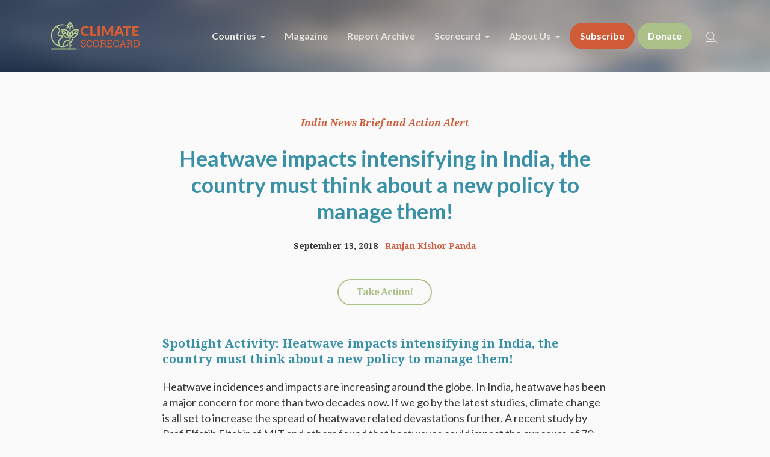

--- FILE ---
content_type: text/html; charset=UTF-8
request_url: https://www.climatescorecard.org/2018/09/heatwave-impacts-intensifying-in-india-the-country-must-think-about-a-new-policy-to-manage-them/
body_size: 16110
content:
<!DOCTYPE html>
<html lang="en-US" class="cmsmasters_html">
<head>
<meta charset="UTF-8" />
<meta name="viewport" content="width=device-width, initial-scale=1, maximum-scale=1" />
<meta name="format-detection" content="telephone=no" />
<link rel="profile" href="//gmpg.org/xfn/11" />
<link rel="pingback" href="https://www.climatescorecard.org/xmlrpc.php" />
<meta name='robots' content='index, follow, max-image-preview:large, max-snippet:-1, max-video-preview:-1' />
	<style>img:is([sizes="auto" i], [sizes^="auto," i]) { contain-intrinsic-size: 3000px 1500px }</style>
	
	<!-- This site is optimized with the Yoast SEO plugin v26.7 - https://yoast.com/wordpress/plugins/seo/ -->
	<title>Heatwave impacts intensifying in India, the country must think about a new policy to manage them! - Climate Scorecard</title>
	<link rel="canonical" href="https://www.climatescorecard.org/2018/09/heatwave-impacts-intensifying-in-india-the-country-must-think-about-a-new-policy-to-manage-them/" />
	<meta property="og:locale" content="en_US" />
	<meta property="og:type" content="article" />
	<meta property="og:title" content="Heatwave impacts intensifying in India, the country must think about a new policy to manage them! - Climate Scorecard" />
	<meta property="og:url" content="https://www.climatescorecard.org/2018/09/heatwave-impacts-intensifying-in-india-the-country-must-think-about-a-new-policy-to-manage-them/" />
	<meta property="og:site_name" content="Climate Scorecard" />
	<meta property="article:publisher" content="https://www.facebook.com/climatescorecard" />
	<meta property="article:published_time" content="2018-09-14T01:36:43+00:00" />
	<meta property="og:image" content="https://i2.wp.com/www.climatescorecard.org/wp-content/uploads/2018/09/person-692409_640.jpg?fit=640%2C393&ssl=1" />
	<meta property="og:image:width" content="640" />
	<meta property="og:image:height" content="393" />
	<meta property="og:image:type" content="image/jpeg" />
	<meta name="author" content="Ranjan Kishor Panda" />
	<meta name="twitter:card" content="summary_large_image" />
	<meta name="twitter:creator" content="@ClimateScore" />
	<meta name="twitter:site" content="@ClimateScore" />
	<meta name="twitter:label1" content="Written by" />
	<meta name="twitter:data1" content="Ranjan Kishor Panda" />
	<meta name="twitter:label2" content="Est. reading time" />
	<meta name="twitter:data2" content="7 minutes" />
	<script type="application/ld+json" class="yoast-schema-graph">{"@context":"https://schema.org","@graph":[{"@type":"Article","@id":"https://www.climatescorecard.org/2018/09/heatwave-impacts-intensifying-in-india-the-country-must-think-about-a-new-policy-to-manage-them/#article","isPartOf":{"@id":"https://www.climatescorecard.org/2018/09/heatwave-impacts-intensifying-in-india-the-country-must-think-about-a-new-policy-to-manage-them/"},"author":{"name":"Ranjan Kishor Panda","@id":"https://www.climatescorecard.org/#/schema/person/e9dd884d3db7f0af65e5869bf902573a"},"headline":"Heatwave impacts intensifying in India, the country must think about a new policy to manage them!","datePublished":"2018-09-14T01:36:43+00:00","mainEntityOfPage":{"@id":"https://www.climatescorecard.org/2018/09/heatwave-impacts-intensifying-in-india-the-country-must-think-about-a-new-policy-to-manage-them/"},"wordCount":1467,"commentCount":0,"image":{"@id":"https://www.climatescorecard.org/2018/09/heatwave-impacts-intensifying-in-india-the-country-must-think-about-a-new-policy-to-manage-them/#primaryimage"},"thumbnailUrl":"https://www.climatescorecard.org/wp-content/uploads/2018/09/person-692409_640.jpg","articleSection":["India News Brief and Action Alert"],"inLanguage":"en-US","potentialAction":[{"@type":"CommentAction","name":"Comment","target":["https://www.climatescorecard.org/2018/09/heatwave-impacts-intensifying-in-india-the-country-must-think-about-a-new-policy-to-manage-them/#respond"]}]},{"@type":"WebPage","@id":"https://www.climatescorecard.org/2018/09/heatwave-impacts-intensifying-in-india-the-country-must-think-about-a-new-policy-to-manage-them/","url":"https://www.climatescorecard.org/2018/09/heatwave-impacts-intensifying-in-india-the-country-must-think-about-a-new-policy-to-manage-them/","name":"Heatwave impacts intensifying in India, the country must think about a new policy to manage them! - Climate Scorecard","isPartOf":{"@id":"https://www.climatescorecard.org/#website"},"primaryImageOfPage":{"@id":"https://www.climatescorecard.org/2018/09/heatwave-impacts-intensifying-in-india-the-country-must-think-about-a-new-policy-to-manage-them/#primaryimage"},"image":{"@id":"https://www.climatescorecard.org/2018/09/heatwave-impacts-intensifying-in-india-the-country-must-think-about-a-new-policy-to-manage-them/#primaryimage"},"thumbnailUrl":"https://www.climatescorecard.org/wp-content/uploads/2018/09/person-692409_640.jpg","datePublished":"2018-09-14T01:36:43+00:00","author":{"@id":"https://www.climatescorecard.org/#/schema/person/e9dd884d3db7f0af65e5869bf902573a"},"breadcrumb":{"@id":"https://www.climatescorecard.org/2018/09/heatwave-impacts-intensifying-in-india-the-country-must-think-about-a-new-policy-to-manage-them/#breadcrumb"},"inLanguage":"en-US","potentialAction":[{"@type":"ReadAction","target":["https://www.climatescorecard.org/2018/09/heatwave-impacts-intensifying-in-india-the-country-must-think-about-a-new-policy-to-manage-them/"]}]},{"@type":"ImageObject","inLanguage":"en-US","@id":"https://www.climatescorecard.org/2018/09/heatwave-impacts-intensifying-in-india-the-country-must-think-about-a-new-policy-to-manage-them/#primaryimage","url":"https://www.climatescorecard.org/wp-content/uploads/2018/09/person-692409_640.jpg","contentUrl":"https://www.climatescorecard.org/wp-content/uploads/2018/09/person-692409_640.jpg","width":640,"height":393},{"@type":"BreadcrumbList","@id":"https://www.climatescorecard.org/2018/09/heatwave-impacts-intensifying-in-india-the-country-must-think-about-a-new-policy-to-manage-them/#breadcrumb","itemListElement":[{"@type":"ListItem","position":1,"name":"Home","item":"https://www.climatescorecard.org/"},{"@type":"ListItem","position":2,"name":"Heatwave impacts intensifying in India, the country must think about a new policy to manage them!"}]},{"@type":"WebSite","@id":"https://www.climatescorecard.org/#website","url":"https://www.climatescorecard.org/","name":"Climate Scorecard","description":"Climate Change is Real. What Governments Do Matters.","potentialAction":[{"@type":"SearchAction","target":{"@type":"EntryPoint","urlTemplate":"https://www.climatescorecard.org/?s={search_term_string}"},"query-input":{"@type":"PropertyValueSpecification","valueRequired":true,"valueName":"search_term_string"}}],"inLanguage":"en-US"},{"@type":"Person","@id":"https://www.climatescorecard.org/#/schema/person/e9dd884d3db7f0af65e5869bf902573a","name":"Ranjan Kishor Panda","image":{"@type":"ImageObject","inLanguage":"en-US","@id":"https://www.climatescorecard.org/#/schema/person/image/","url":"https://secure.gravatar.com/avatar/44c7303e5b5504aae20980d22ef41d681f3967ace4b31a2098ba4452160b1643?s=96&d=mm&r=g","contentUrl":"https://secure.gravatar.com/avatar/44c7303e5b5504aae20980d22ef41d681f3967ace4b31a2098ba4452160b1643?s=96&d=mm&r=g","caption":"Ranjan Kishor Panda"},"url":"https://www.climatescorecard.org/author/climateindia1/"}]}</script>
	<!-- / Yoast SEO plugin. -->


<link rel='dns-prefetch' href='//www.google.com' />
<link rel='dns-prefetch' href='//stats.wp.com' />
<link rel='dns-prefetch' href='//fonts.googleapis.com' />
<link rel="alternate" type="application/rss+xml" title="Climate Scorecard &raquo; Feed" href="https://www.climatescorecard.org/feed/" />
<link rel="alternate" type="application/rss+xml" title="Climate Scorecard &raquo; Comments Feed" href="https://www.climatescorecard.org/comments/feed/" />
<link rel="alternate" type="application/rss+xml" title="Climate Scorecard &raquo; Heatwave impacts intensifying in India, the country must think about a new policy to manage them! Comments Feed" href="https://www.climatescorecard.org/2018/09/heatwave-impacts-intensifying-in-india-the-country-must-think-about-a-new-policy-to-manage-them/feed/" />
<style type="text/css" media="all">@font-face{font-family:'Droid Serif';font-style:italic;font-weight:400;font-display:swap;src:url(https://fonts.gstatic.com/s/droidserif/v20/tDbK2oqRg1oM3QBjjcaDkOr4nAfcHi6FRUI.woff2) format('woff2');unicode-range:U+0000-00FF,U+0131,U+0152-0153,U+02BB-02BC,U+02C6,U+02DA,U+02DC,U+0304,U+0308,U+0329,U+2000-206F,U+20AC,U+2122,U+2191,U+2193,U+2212,U+2215,U+FEFF,U+FFFD}@font-face{font-family:'Droid Serif';font-style:italic;font-weight:700;font-display:swap;src:url(https://fonts.gstatic.com/s/droidserif/v20/tDbX2oqRg1oM3QBjjcaDkOr4lLz5CwOnSGjW7BA.woff2) format('woff2');unicode-range:U+0000-00FF,U+0131,U+0152-0153,U+02BB-02BC,U+02C6,U+02DA,U+02DC,U+0304,U+0308,U+0329,U+2000-206F,U+20AC,U+2122,U+2191,U+2193,U+2212,U+2215,U+FEFF,U+FFFD}@font-face{font-family:'Droid Serif';font-display:block;font-style:normal;font-weight:400;font-display:swap;src:url(https://fonts.gstatic.com/s/droidserif/v20/tDbI2oqRg1oM3QBjjcaDkOr9rAXWGQyH.woff2) format('woff2');unicode-range:U+0000-00FF,U+0131,U+0152-0153,U+02BB-02BC,U+02C6,U+02DA,U+02DC,U+0304,U+0308,U+0329,U+2000-206F,U+20AC,U+2122,U+2191,U+2193,U+2212,U+2215,U+FEFF,U+FFFD}@font-face{font-family:'Droid Serif';font-display:block;font-style:normal;font-weight:700;font-display:swap;src:url(https://fonts.gstatic.com/s/droidserif/v20/tDbV2oqRg1oM3QBjjcaDkOJGiRD7OwGtT0rU.woff2) format('woff2');unicode-range:U+0000-00FF,U+0131,U+0152-0153,U+02BB-02BC,U+02C6,U+02DA,U+02DC,U+0304,U+0308,U+0329,U+2000-206F,U+20AC,U+2122,U+2191,U+2193,U+2212,U+2215,U+FEFF,U+FFFD}@font-face{font-family:'Lato';font-style:italic;font-weight:400;font-display:swap;src:url(https://fonts.gstatic.com/s/lato/v25/S6u8w4BMUTPHjxsAUi-qNiXg7eU0.woff2) format('woff2');unicode-range:U+0100-02BA,U+02BD-02C5,U+02C7-02CC,U+02CE-02D7,U+02DD-02FF,U+0304,U+0308,U+0329,U+1D00-1DBF,U+1E00-1E9F,U+1EF2-1EFF,U+2020,U+20A0-20AB,U+20AD-20C0,U+2113,U+2C60-2C7F,U+A720-A7FF}@font-face{font-family:'Lato';font-style:italic;font-weight:400;font-display:swap;src:url(https://fonts.gstatic.com/s/lato/v25/S6u8w4BMUTPHjxsAXC-qNiXg7Q.woff2) format('woff2');unicode-range:U+0000-00FF,U+0131,U+0152-0153,U+02BB-02BC,U+02C6,U+02DA,U+02DC,U+0304,U+0308,U+0329,U+2000-206F,U+20AC,U+2122,U+2191,U+2193,U+2212,U+2215,U+FEFF,U+FFFD}@font-face{font-family:'Lato';font-style:italic;font-weight:700;font-display:swap;src:url(https://fonts.gstatic.com/s/lato/v25/S6u_w4BMUTPHjxsI5wq_FQftx9897sxZ.woff2) format('woff2');unicode-range:U+0100-02BA,U+02BD-02C5,U+02C7-02CC,U+02CE-02D7,U+02DD-02FF,U+0304,U+0308,U+0329,U+1D00-1DBF,U+1E00-1E9F,U+1EF2-1EFF,U+2020,U+20A0-20AB,U+20AD-20C0,U+2113,U+2C60-2C7F,U+A720-A7FF}@font-face{font-family:'Lato';font-style:italic;font-weight:700;font-display:swap;src:url(https://fonts.gstatic.com/s/lato/v25/S6u_w4BMUTPHjxsI5wq_Gwftx9897g.woff2) format('woff2');unicode-range:U+0000-00FF,U+0131,U+0152-0153,U+02BB-02BC,U+02C6,U+02DA,U+02DC,U+0304,U+0308,U+0329,U+2000-206F,U+20AC,U+2122,U+2191,U+2193,U+2212,U+2215,U+FEFF,U+FFFD}@font-face{font-family:'Lato';font-display:block;font-style:normal;font-weight:400;font-display:swap;src:url(https://fonts.gstatic.com/s/lato/v25/S6uyw4BMUTPHjxAwXiWtFCfQ7A.woff2) format('woff2');unicode-range:U+0100-02BA,U+02BD-02C5,U+02C7-02CC,U+02CE-02D7,U+02DD-02FF,U+0304,U+0308,U+0329,U+1D00-1DBF,U+1E00-1E9F,U+1EF2-1EFF,U+2020,U+20A0-20AB,U+20AD-20C0,U+2113,U+2C60-2C7F,U+A720-A7FF}@font-face{font-family:'Lato';font-display:block;font-style:normal;font-weight:400;font-display:swap;src:url(https://fonts.gstatic.com/s/lato/v25/S6uyw4BMUTPHjx4wXiWtFCc.woff2) format('woff2');unicode-range:U+0000-00FF,U+0131,U+0152-0153,U+02BB-02BC,U+02C6,U+02DA,U+02DC,U+0304,U+0308,U+0329,U+2000-206F,U+20AC,U+2122,U+2191,U+2193,U+2212,U+2215,U+FEFF,U+FFFD}@font-face{font-family:'Lato';font-display:block;font-style:normal;font-weight:700;font-display:swap;src:url(https://fonts.gstatic.com/s/lato/v25/S6u9w4BMUTPHh6UVSwaPGQ3q5d0N7w.woff2) format('woff2');unicode-range:U+0100-02BA,U+02BD-02C5,U+02C7-02CC,U+02CE-02D7,U+02DD-02FF,U+0304,U+0308,U+0329,U+1D00-1DBF,U+1E00-1E9F,U+1EF2-1EFF,U+2020,U+20A0-20AB,U+20AD-20C0,U+2113,U+2C60-2C7F,U+A720-A7FF}@font-face{font-family:'Lato';font-display:block;font-style:normal;font-weight:700;font-display:swap;src:url(https://fonts.gstatic.com/s/lato/v25/S6u9w4BMUTPHh6UVSwiPGQ3q5d0.woff2) format('woff2');unicode-range:U+0000-00FF,U+0131,U+0152-0153,U+02BB-02BC,U+02C6,U+02DA,U+02DC,U+0304,U+0308,U+0329,U+2000-206F,U+20AC,U+2122,U+2191,U+2193,U+2212,U+2215,U+FEFF,U+FFFD}</style>
<style id='classic-theme-styles-inline-css' type='text/css'>
/*! This file is auto-generated */
.wp-block-button__link{color:#fff;background-color:#32373c;border-radius:9999px;box-shadow:none;text-decoration:none;padding:calc(.667em + 2px) calc(1.333em + 2px);font-size:1.125em}.wp-block-file__button{background:#32373c;color:#fff;text-decoration:none}
</style>
<style id='jetpack-sharing-buttons-style-inline-css' type='text/css'>
.jetpack-sharing-buttons__services-list{display:flex;flex-direction:row;flex-wrap:wrap;gap:0;list-style-type:none;margin:5px;padding:0}.jetpack-sharing-buttons__services-list.has-small-icon-size{font-size:12px}.jetpack-sharing-buttons__services-list.has-normal-icon-size{font-size:16px}.jetpack-sharing-buttons__services-list.has-large-icon-size{font-size:24px}.jetpack-sharing-buttons__services-list.has-huge-icon-size{font-size:36px}@media print{.jetpack-sharing-buttons__services-list{display:none!important}}.editor-styles-wrapper .wp-block-jetpack-sharing-buttons{gap:0;padding-inline-start:0}ul.jetpack-sharing-buttons__services-list.has-background{padding:1.25em 2.375em}
</style>
<style id='global-styles-inline-css' type='text/css'>
:root{--wp--preset--aspect-ratio--square: 1;--wp--preset--aspect-ratio--4-3: 4/3;--wp--preset--aspect-ratio--3-4: 3/4;--wp--preset--aspect-ratio--3-2: 3/2;--wp--preset--aspect-ratio--2-3: 2/3;--wp--preset--aspect-ratio--16-9: 16/9;--wp--preset--aspect-ratio--9-16: 9/16;--wp--preset--color--black: #000000;--wp--preset--color--cyan-bluish-gray: #abb8c3;--wp--preset--color--white: #ffffff;--wp--preset--color--pale-pink: #f78da7;--wp--preset--color--vivid-red: #cf2e2e;--wp--preset--color--luminous-vivid-orange: #ff6900;--wp--preset--color--luminous-vivid-amber: #fcb900;--wp--preset--color--light-green-cyan: #7bdcb5;--wp--preset--color--vivid-green-cyan: #00d084;--wp--preset--color--pale-cyan-blue: #8ed1fc;--wp--preset--color--vivid-cyan-blue: #0693e3;--wp--preset--color--vivid-purple: #9b51e0;--wp--preset--color--color-1: #7d7d7d;--wp--preset--color--color-2: #2e404b;--wp--preset--color--color-3: #6d7c84;--wp--preset--color--color-4: #254151;--wp--preset--color--color-5: #fdfbf8;--wp--preset--color--color-6: #fffef7;--wp--preset--color--color-7: #e4e4e3;--wp--preset--color--color-8: #efc94c;--wp--preset--gradient--vivid-cyan-blue-to-vivid-purple: linear-gradient(135deg,rgba(6,147,227,1) 0%,rgb(155,81,224) 100%);--wp--preset--gradient--light-green-cyan-to-vivid-green-cyan: linear-gradient(135deg,rgb(122,220,180) 0%,rgb(0,208,130) 100%);--wp--preset--gradient--luminous-vivid-amber-to-luminous-vivid-orange: linear-gradient(135deg,rgba(252,185,0,1) 0%,rgba(255,105,0,1) 100%);--wp--preset--gradient--luminous-vivid-orange-to-vivid-red: linear-gradient(135deg,rgba(255,105,0,1) 0%,rgb(207,46,46) 100%);--wp--preset--gradient--very-light-gray-to-cyan-bluish-gray: linear-gradient(135deg,rgb(238,238,238) 0%,rgb(169,184,195) 100%);--wp--preset--gradient--cool-to-warm-spectrum: linear-gradient(135deg,rgb(74,234,220) 0%,rgb(151,120,209) 20%,rgb(207,42,186) 40%,rgb(238,44,130) 60%,rgb(251,105,98) 80%,rgb(254,248,76) 100%);--wp--preset--gradient--blush-light-purple: linear-gradient(135deg,rgb(255,206,236) 0%,rgb(152,150,240) 100%);--wp--preset--gradient--blush-bordeaux: linear-gradient(135deg,rgb(254,205,165) 0%,rgb(254,45,45) 50%,rgb(107,0,62) 100%);--wp--preset--gradient--luminous-dusk: linear-gradient(135deg,rgb(255,203,112) 0%,rgb(199,81,192) 50%,rgb(65,88,208) 100%);--wp--preset--gradient--pale-ocean: linear-gradient(135deg,rgb(255,245,203) 0%,rgb(182,227,212) 50%,rgb(51,167,181) 100%);--wp--preset--gradient--electric-grass: linear-gradient(135deg,rgb(202,248,128) 0%,rgb(113,206,126) 100%);--wp--preset--gradient--midnight: linear-gradient(135deg,rgb(2,3,129) 0%,rgb(40,116,252) 100%);--wp--preset--font-size--small: 13px;--wp--preset--font-size--medium: 20px;--wp--preset--font-size--large: 36px;--wp--preset--font-size--x-large: 42px;--wp--preset--spacing--20: 0.44rem;--wp--preset--spacing--30: 0.67rem;--wp--preset--spacing--40: 1rem;--wp--preset--spacing--50: 1.5rem;--wp--preset--spacing--60: 2.25rem;--wp--preset--spacing--70: 3.38rem;--wp--preset--spacing--80: 5.06rem;--wp--preset--shadow--natural: 6px 6px 9px rgba(0, 0, 0, 0.2);--wp--preset--shadow--deep: 12px 12px 50px rgba(0, 0, 0, 0.4);--wp--preset--shadow--sharp: 6px 6px 0px rgba(0, 0, 0, 0.2);--wp--preset--shadow--outlined: 6px 6px 0px -3px rgba(255, 255, 255, 1), 6px 6px rgba(0, 0, 0, 1);--wp--preset--shadow--crisp: 6px 6px 0px rgba(0, 0, 0, 1);}:where(.is-layout-flex){gap: 0.5em;}:where(.is-layout-grid){gap: 0.5em;}body .is-layout-flex{display: flex;}.is-layout-flex{flex-wrap: wrap;align-items: center;}.is-layout-flex > :is(*, div){margin: 0;}body .is-layout-grid{display: grid;}.is-layout-grid > :is(*, div){margin: 0;}:where(.wp-block-columns.is-layout-flex){gap: 2em;}:where(.wp-block-columns.is-layout-grid){gap: 2em;}:where(.wp-block-post-template.is-layout-flex){gap: 1.25em;}:where(.wp-block-post-template.is-layout-grid){gap: 1.25em;}.has-black-color{color: var(--wp--preset--color--black) !important;}.has-cyan-bluish-gray-color{color: var(--wp--preset--color--cyan-bluish-gray) !important;}.has-white-color{color: var(--wp--preset--color--white) !important;}.has-pale-pink-color{color: var(--wp--preset--color--pale-pink) !important;}.has-vivid-red-color{color: var(--wp--preset--color--vivid-red) !important;}.has-luminous-vivid-orange-color{color: var(--wp--preset--color--luminous-vivid-orange) !important;}.has-luminous-vivid-amber-color{color: var(--wp--preset--color--luminous-vivid-amber) !important;}.has-light-green-cyan-color{color: var(--wp--preset--color--light-green-cyan) !important;}.has-vivid-green-cyan-color{color: var(--wp--preset--color--vivid-green-cyan) !important;}.has-pale-cyan-blue-color{color: var(--wp--preset--color--pale-cyan-blue) !important;}.has-vivid-cyan-blue-color{color: var(--wp--preset--color--vivid-cyan-blue) !important;}.has-vivid-purple-color{color: var(--wp--preset--color--vivid-purple) !important;}.has-black-background-color{background-color: var(--wp--preset--color--black) !important;}.has-cyan-bluish-gray-background-color{background-color: var(--wp--preset--color--cyan-bluish-gray) !important;}.has-white-background-color{background-color: var(--wp--preset--color--white) !important;}.has-pale-pink-background-color{background-color: var(--wp--preset--color--pale-pink) !important;}.has-vivid-red-background-color{background-color: var(--wp--preset--color--vivid-red) !important;}.has-luminous-vivid-orange-background-color{background-color: var(--wp--preset--color--luminous-vivid-orange) !important;}.has-luminous-vivid-amber-background-color{background-color: var(--wp--preset--color--luminous-vivid-amber) !important;}.has-light-green-cyan-background-color{background-color: var(--wp--preset--color--light-green-cyan) !important;}.has-vivid-green-cyan-background-color{background-color: var(--wp--preset--color--vivid-green-cyan) !important;}.has-pale-cyan-blue-background-color{background-color: var(--wp--preset--color--pale-cyan-blue) !important;}.has-vivid-cyan-blue-background-color{background-color: var(--wp--preset--color--vivid-cyan-blue) !important;}.has-vivid-purple-background-color{background-color: var(--wp--preset--color--vivid-purple) !important;}.has-black-border-color{border-color: var(--wp--preset--color--black) !important;}.has-cyan-bluish-gray-border-color{border-color: var(--wp--preset--color--cyan-bluish-gray) !important;}.has-white-border-color{border-color: var(--wp--preset--color--white) !important;}.has-pale-pink-border-color{border-color: var(--wp--preset--color--pale-pink) !important;}.has-vivid-red-border-color{border-color: var(--wp--preset--color--vivid-red) !important;}.has-luminous-vivid-orange-border-color{border-color: var(--wp--preset--color--luminous-vivid-orange) !important;}.has-luminous-vivid-amber-border-color{border-color: var(--wp--preset--color--luminous-vivid-amber) !important;}.has-light-green-cyan-border-color{border-color: var(--wp--preset--color--light-green-cyan) !important;}.has-vivid-green-cyan-border-color{border-color: var(--wp--preset--color--vivid-green-cyan) !important;}.has-pale-cyan-blue-border-color{border-color: var(--wp--preset--color--pale-cyan-blue) !important;}.has-vivid-cyan-blue-border-color{border-color: var(--wp--preset--color--vivid-cyan-blue) !important;}.has-vivid-purple-border-color{border-color: var(--wp--preset--color--vivid-purple) !important;}.has-vivid-cyan-blue-to-vivid-purple-gradient-background{background: var(--wp--preset--gradient--vivid-cyan-blue-to-vivid-purple) !important;}.has-light-green-cyan-to-vivid-green-cyan-gradient-background{background: var(--wp--preset--gradient--light-green-cyan-to-vivid-green-cyan) !important;}.has-luminous-vivid-amber-to-luminous-vivid-orange-gradient-background{background: var(--wp--preset--gradient--luminous-vivid-amber-to-luminous-vivid-orange) !important;}.has-luminous-vivid-orange-to-vivid-red-gradient-background{background: var(--wp--preset--gradient--luminous-vivid-orange-to-vivid-red) !important;}.has-very-light-gray-to-cyan-bluish-gray-gradient-background{background: var(--wp--preset--gradient--very-light-gray-to-cyan-bluish-gray) !important;}.has-cool-to-warm-spectrum-gradient-background{background: var(--wp--preset--gradient--cool-to-warm-spectrum) !important;}.has-blush-light-purple-gradient-background{background: var(--wp--preset--gradient--blush-light-purple) !important;}.has-blush-bordeaux-gradient-background{background: var(--wp--preset--gradient--blush-bordeaux) !important;}.has-luminous-dusk-gradient-background{background: var(--wp--preset--gradient--luminous-dusk) !important;}.has-pale-ocean-gradient-background{background: var(--wp--preset--gradient--pale-ocean) !important;}.has-electric-grass-gradient-background{background: var(--wp--preset--gradient--electric-grass) !important;}.has-midnight-gradient-background{background: var(--wp--preset--gradient--midnight) !important;}.has-small-font-size{font-size: var(--wp--preset--font-size--small) !important;}.has-medium-font-size{font-size: var(--wp--preset--font-size--medium) !important;}.has-large-font-size{font-size: var(--wp--preset--font-size--large) !important;}.has-x-large-font-size{font-size: var(--wp--preset--font-size--x-large) !important;}
:where(.wp-block-post-template.is-layout-flex){gap: 1.25em;}:where(.wp-block-post-template.is-layout-grid){gap: 1.25em;}
:where(.wp-block-columns.is-layout-flex){gap: 2em;}:where(.wp-block-columns.is-layout-grid){gap: 2em;}
:root :where(.wp-block-pullquote){font-size: 1.5em;line-height: 1.6;}
</style>
<link rel='stylesheet' id='wpo_min-header-0-css' href='https://www.climatescorecard.org/wp-content/cache/wpo-minify/1768800227/assets/wpo-minify-header-cd289b6d.min.css' type='text/css' media='all' />
<script type="text/javascript" src="https://www.climatescorecard.org/wp-content/themes/green-planet/js/respond.min.js" id="respond-js"></script>
<script type="text/javascript" src="https://www.climatescorecard.org/wp-content/cache/wpo-minify/1768800227/assets/wpo-minify-header-118d29fe.min.js" id="wpo_min-header-0-js"></script>
<link rel="https://api.w.org/" href="https://www.climatescorecard.org/wp-json/" /><link rel="alternate" title="JSON" type="application/json" href="https://www.climatescorecard.org/wp-json/wp/v2/posts/18198" /><link rel="EditURI" type="application/rsd+xml" title="RSD" href="https://www.climatescorecard.org/xmlrpc.php?rsd" />
<meta name="generator" content="WordPress 6.8.3" />
<link rel='shortlink' href='https://www.climatescorecard.org/?p=18198' />
<link rel="alternate" title="oEmbed (JSON)" type="application/json+oembed" href="https://www.climatescorecard.org/wp-json/oembed/1.0/embed?url=https%3A%2F%2Fwww.climatescorecard.org%2F2018%2F09%2Fheatwave-impacts-intensifying-in-india-the-country-must-think-about-a-new-policy-to-manage-them%2F" />
<link rel="alternate" title="oEmbed (XML)" type="text/xml+oembed" href="https://www.climatescorecard.org/wp-json/oembed/1.0/embed?url=https%3A%2F%2Fwww.climatescorecard.org%2F2018%2F09%2Fheatwave-impacts-intensifying-in-india-the-country-must-think-about-a-new-policy-to-manage-them%2F&#038;format=xml" />
	<style>
		#inconpopup {
			 visibility:hidden;
			 white-space: nowrap;
			position: fixed;
			background-color:white;

			border:3px solid #000000;
			z-index:100000;
			width:90%;
			max-width: 1024px;
			top:100px;
			display:flex;
flex-direction:row;
			margin:auto;
			left: 50%;
  			top: 50%;
  			transform: translate(-50%, -50%);


		}
		#inconiframe {
			position: relative;
			display: inline-block;
			width: 50%;
			min-width:310px;
			background-color: #fff;
			white-space: normal;
		}

		@media (max-width: 690px) {
			#inconiframe {
				width: 100%;
			}
		}

		#inconiframe .inner {
			max-width: 423px;
			margin: 0 auto;
			margin-top: 2em;
		}

		#incontext {
			display: none;
		}

		@media (min-width: 690px) {

			#incontext {
				position:relative;
				display:inline-block;
				width:50%;
				min-width:310px;
				color:black;
				vertical-align: top;
				white-space: normal;
				display: flex;
    			align-items: center;

				background: url( "https://www.climatescorecard.org/wp-content/uploads/2019/01/andrew-mcsparran-368095-unsplash-1.jpg" ) no-repeat right top;
				  -webkit-background-size: cover;
				  -moz-background-size: cover;
				  -o-background-size: cover;
				  background-size: cover;
			}
      
      #closeinconpopup-left {
        display:none;
      }

			#incontext h1 {
				font-family: sans-serif;
				line-height: 1.2em;
				font-weight: 700;
			}

			#incontext p {
				font-size: 1.1em;
				    line-height: 1.4em;
				    font-family: sans-serif;
			}

			#incontext .inner {
				padding: 1.5em !important;
				background-color: rgba(255,255,255,0.9);			}
		}

		#inconopaque {
			visibility:hidden;
		    position: fixed;
		    top: 0px;
		    left: 0px;
		    width: 100%;
		    height: 100%;
		    z-index: 99999;
		    background-color: black;
		    filter: alpha(opacity=50);
		    opacity: 0.5;
		    /* border:1px solid blue; */
		}
		* html #inconopaque {
		    position: absolute;
		}
    #closeinconpopup, #closeinconpopup-left {
      font-size:30px; font-weight:bold; position:absolute; top:10px; right:15px; z-index:100001; float:right;
      height: 40px;
      width:40px;
      text-align:center;
      padding-top:3px;
      border-radius:50%;
      background: #ffffff;
      border:2px solid #000000;
    }
	</style>
	<script>
		function showinconpopup() {
			var popup = document.getElementById("inconpopup");
			var background = document.getElementById("inconopaque");
			background.style.visibility = "visible";
			popup.style.visibility = "visible";
			return false;
		}
		function hideinconpopup() {
			var popup = document.getElementById("inconpopup");
			var background = document.getElementById("inconopaque");
			popup.style.visibility = "hidden";
			background.style.visibility = "hidden";
			return false;
		}
    </script>
<script async src="https://www.googletagmanager.com/gtag/js?id=G-081Y74V132"  type="text/javascript"  data-categories="analytics" data-cookieconsent="ignore"></script>
<script  type="text/javascript"  data-cookieconsent="ignore" data-categories="analytics">
  window.dataLayer = window.dataLayer || [];
  function gtag(){dataLayer.push(arguments);}
  gtag('js', new Date());
  gtag('config', 'G-081Y74V132');
gtag('config', 'G-YZ2L3D1948');
gtag('config', 'AW-997005359');
</script>
        <script>
        jQuery( document ).ready( function() {
                  jQuery("a[href^='tel']").on("click",function(){
                gtag( 'event', 'click_to_call', {
                'event_category': 'Click Tracking',
                'event_label': 'Phone Number Click on ' + window.location.pathname,
                });
            });
        });
    </script>
    	<style>img#wpstats{display:none}</style>
		<style>
#menu-item-25249 a {
    /*
    color:#FFFFFF;
    background-color:#acc28a ;
    border-color:#8a9c6f ;
    */
    color:#acc18a;
    background-color:#ffffff;
    border-color:#acc18a;
    border-radius:40px ;
    border-width: 2px;
    -moz-border-radius:40px;
    -webkit-border-radius:40px;
}
#menu-item-25249 a:hover {
    background: #cf5c36;
    color:#ffffff;
    border-color:#cf5c36;
}
</style>

    <link rel="icon" href="https://www.climatescorecard.org/wp-content/uploads/2019/01/cropped-green-earth-grn-32x32.png" sizes="32x32" />
<link rel="icon" href="https://www.climatescorecard.org/wp-content/uploads/2019/01/cropped-green-earth-grn-192x192.png" sizes="192x192" />
<link rel="apple-touch-icon" href="https://www.climatescorecard.org/wp-content/uploads/2019/01/cropped-green-earth-grn-180x180.png" />
<meta name="msapplication-TileImage" content="https://www.climatescorecard.org/wp-content/uploads/2019/01/cropped-green-earth-grn-270x270.png" />
		<style type="text/css" id="wp-custom-css">
			a {
	font-size: inherit;
	color: #d05e42;
	text-decoration: underline;
}

#navigation a, .cmsmasters_button, a#slide_top {
	text-decoration: none;
}

.page-id-30272 #header {
	display:none;
	
}

/* nav padding */
@media only screen and (min-width: 1025px){
.mid_nav > li > a {
    padding: 10px 15px !important;
}
}

#menu-item-25249 a {
    color: #ffffff;
    background-color: #acc18a;
	margin: 0 5px;
}

#menu-item-28406 a {
    background: #cf5c36;
    color: #ffffff;
    border-color: #cf5c36;
	border-radius: 40px;
    border-width: 2px;
    -moz-border-radius: 40px;
    -webkit-border-radius: 40px;
}

#menu-item-28406 a:hover {
	 color: #ffffff;
    background-color: #acc18a;
	border-color:#acc18a;
}


.home .headline_inner.align_center
{
	max-width: 900px;
}

.home .headline_outer .headline_inner .headline_text .entry-title {
	    font-size: 60px;
    line-height: 70px;
    font-weight: 700;
    /*color: rgb(207, 92, 54);*/
    letter-spacing: 0px;
    font-family: "Droid Serif";
	color: rgb(172 193 138);
}

@media only screen and (min-width: 905px){
	.home .headline_outer .headline_inner .headline_text .entry-title {
		white-space: break-spaces;
}
}

.home .headline_outer {
	background-position: left;
}

.home .headline_outer .headline_inner .headline_text .entry-subtitle {
	font-size: 26px;
    line-height: 36px;
    font-weight: 400;
    color: rgb(248, 245, 247);
    letter-spacing: 0px;
    font-family: "Open Sans";
	font-style: normal;
}

.cmsmasters_open_post .cmsmasters_post_footer > span.cmsmasters_post_tags, .masonry .entry-content, #respond {
	display: none;
}

.home .cmsmasters_stats.stats_mode_bars .cmsmasters_stat_wrap {
	display: flex;
    flex-wrap: wrap;
}

.home .cmsmasters_stats.stats_mode_bars .cmsmasters_stat_wrap .cmsmasters_stat {
	order: 2;
    display: block;
}

.home .cmsmasters_stats.stats_mode_bars .cmsmasters_stat_wrap span.cmsmasters_stat_subtitle {
	order: 1;
    display: block;
    width: 100%;
    padding: 0;
}

.button {
	font-family: 'Droid Serif', Arial, Helvetica, 'Nimbus Sans L', sans-serif;
    font-size: 16px;
    line-height: 40px;
    font-weight: bold;
    font-style: normal;
    text-transform: none;
}

@media only screen and (min-width: 1024px){
.header_top_inner, .header_mid_inner, .header_bot_inner {
    width: 90%; 
}
}

/*@media only screen and (min-width: 1024px){
.post-password-form, .header_top_inner, .header_mid_inner, .header_bot_inner, .content_wrap, .headline_inner, .bottom_outer, .footer_inner, .cmsmasters_row_inner {
    width: 1080px;
	padding: 0 10px; 
}
}*/



/* profile icons without headshots */
span.cmsmasters_theme_icon_image {
	background-image: url(https://www.climatescorecard.org/wp-content/uploads/2025/03/logocrop-e1742163006579.jpg);
    background-repeat: no-repeat;
    background-size: cover;
}

.cmsmasters_profile_horizontal .cmsmasters_img_wrap.no_image>span:before {
	display: none;
}


.profile img {
	width: 100%;
}

.project_sidebar {
	display: none;
}

.row {
	display: inline-block;
	width: 100%;
}

.su-post-comments-link {
	display: none;
}

.su-post {
	border-bottom: 1px solid #ccc;
    padding-bottom: 50px;
    margin-bottom: 50px;
}
a.moretag {
	background-color: #d05e42;
	border: 1px solid #d05e42;
	transition: .3s ease-in-out;
    color: #fff;
    text-decoration: none;
    padding: 10px 15px;

}

a.moretag:hover {
	background-color: #fff;
    color: #d05e42;
	transition: .3s ease-in-out;
}

.su-posts-default-loop .su-post-thumbnail img {
	max-width: 100% !important;
	max-height: 100% !important;
	padding: 25px 10px;
}

.su-posts-default-loop .su-post-thumbnail {
	width: 100% !important;
	height: 100% !important;
	text-align:center;
}
.su-post .col-sm-8 {
	padding: 15px 10px;
}

.project_inner h2 {
	text-align: left !important;
}

.project_inner h2 a {
    font-size: 20px !important;
    line-height: 26px !important;
}


@media only screen and (min-width: 768px){

.col-sm-5 {
	width: 19.5%;
	display: inline-block;
}
	.single-post .middle_content.entry {
		padding: 50px 100px 60px;
	}
}

@media only screen and (max-width: 768px){

.col-xs-12 {
	width: 100%;
	}
}

/* HOMEPAGE TABS */
@media only screen and (min-width: 768px){
	.cmsmasters_tabs.tabs_mode_tour .cmsmasters_tabs_list {
	width: 25%;
}
}

/* SCORECARD */
.cmsmasters_stats.scorecard .cmsmasters_stat_wrap {
	padding-bottom: 0 !important;
	margin-bottom: 30px !important;
}
.cmsmasters_stats.scorecard span.cmsmasters_stat_title {
	font-size: 24px;
}


/* Accordion Ratings */
.scorecard .cmsmasters_toggle_wrap.red {
	background-color: #d05e42;
}

.scorecard .cmsmasters_toggle_wrap.yellow {
	background-color: #f7c010d1;
}

.scorecard .cmsmasters_toggle_wrap.green {
	background-color: #acc18a;
}

.scorecard .cmsmasters_toggle {
	background-color: #fff;
    padding: 10px;
}

.scorecard .cmsmasters_toggle_wrap {
	border: 1px solid #ddd;
    margin: 10px 0;
	/*padding: 0 20px 10px 20px;*/
}

.scorecard .cmsmasters_toggle_wrap .cmsmasters_toggle_title a::after {
    display: inline-block;
    margin-left: 10px;
		border: 1px solid #4c5b5c;
    background-color: #eee;
    font-size: 14px;
    text-align: right;
    float: right;
    padding: 0 5px;
    color: #4c5b5c;
} 


.scorecard .cmsmasters_toggle_wrap.zero .cmsmasters_toggle_title a::after {
	  content: "0%";
    width: 4%;
}


.scorecard .cmsmasters_toggle_wrap.ten .cmsmasters_toggle_title a::after {
	  content: "10%";
    width: 7.5%;
}

.scorecard .cmsmasters_toggle_wrap.twenty .cmsmasters_toggle_title a::after {
	  content: "20%";
    width: 15%;
}

.scorecard .cmsmasters_toggle_wrap.thirty .cmsmasters_toggle_title a::after {
	  content: "30%";
    width: 22.5%;
}

.scorecard .cmsmasters_toggle_wrap.forty .cmsmasters_toggle_title a::after {
	  content: "40%";
    width: 30%;
} 

.scorecard .cmsmasters_toggle_wrap.fifty .cmsmasters_toggle_title a::after {
	  content: "50%";
    width: 37%;
}

.scorecard .cmsmasters_toggle_wrap.sixty .cmsmasters_toggle_title a::after {
	  content: "60%";
    width: 45%;
} 

.scorecard .cmsmasters_toggle_wrap.seventy .cmsmasters_toggle_title a::after {
	  content: "70%";
    width: 52.5%;
} 

.scorecard .cmsmasters_toggle_wrap.eighty .cmsmasters_toggle_title a::after {
	  content: "80%";
    width: 60%;
} 

.scorecard .cmsmasters_toggle_wrap.ninety .cmsmasters_toggle_title a::after {
	  content: "90%";
    width: 67%;
} 

.scorecard .cmsmasters_toggle_wrap.hundred .cmsmasters_toggle_title a::after {
	  content: "100%";
    width: 75%;
} 

.scorecard .cmsmasters_toggle_title {
	margin: 0 10px;
}

.scorecard .cmsmasters_toggle_inner h3 {
color: #4c5b5c;
    margin: 5px;
}


.scorecard .cmsmasters_toggle_wrap .cmsmasters_toggle_title a {
	color: #fff !important;
	font-size: 24px;
} 

.scorecard .cmsmasters_toggle_wrap p {
	/*color: #fff !important;*/
	margin: 0 28px;
}

.scorecard span.cmsmasters_toggle_plus {
	color: #fff;
}

/*----------------------*/



/* CONSTANT CONTACT SIDEBAR */

.ctct-form-embed.form_0 .ctct-form-defaults {
    background-color: transparent !important;
	padding: 5px;
}

h2.ctct-form-header {
	font-size: 24px !important;
}
p.ctct-gdpr-text {
	display: none;
}
/* -------------- */


/* CONSTANT CONTACT HOMEPAGE */
/*.home #page #middle .ctct-form-embed.form_0 .ctct-form-defaults .ctct-form-header, .home #page #middle p.ctct-form-text, .home #page #middle label#email_address_label_0 {
	color: #fff !important;
}*/

/* -------------- */

/* CONSTANT CONTACT FOOTER */
aside#custom_html-2 {
	width: 100%;
}

/*#bottom p.ctct-form-text, #bottom div#email_address_field_0 {
	display: inline-block;
}

#bottom p.ctct-form-text {
	width: 40%;
}
#bottom div#email_address_field_0 {
	width: 50%;
}

#bottom button.ctct-form-button {
	width: 50%;
	float: right;
	margin-right: 9%;
	
}*/


/* -------------- */ 


/* Campaign Signature List */
td.dk-speakout-signaturelist-count, .dk-speakout-petition-wrap h3 {
	display: none;
}
/* -------- */


.robots-nocontent.sd-block.sd-social.sd-social-official.sd-sharing {
	padding: 2em 12em;
}





/*Load More Button */
a.cmsmasters_button.cmsmasters_post_loader.cmsmasters_items_loader span {
	border: 1px solid;
    border-radius: 30px;
    padding: 15px 20px;
    line-height: 5em;
}
.cmsmasters_wrap_post_loader.cmsmasters_wrap_items_loader {
	border: none;
	margin: 0;
}
/* ------ */


/* Partners pages*/

.cmsmasters_open_project .project_content.with_sidebar .cmsmasters_project_content {
	width: 100%;
}
.cmsmasters_open_project .project_sidebar {
    width: 100%;
    padding: 4%;
}


/* ------ */

/* Post pages*/
.content_wrap.r_sidebar {
	max-width: 1200px;
	width: auto;
}

.sidebar {
    width: 24%;
   margin-left: 20px;
	border-left: 1px solid #ddd;
}

@media only screen and (max-width: 950px) {
.sidebar {
	border-left: none;
	width: 100%;
	margin-left: 0;
}
}
/* ---- */

.sd-content li:before {
	content: none !important;
}


/* Bootstrap */
@media only screen and (min-width: 950px) {
	.col-sm-4 {
	width: 33%;
		display: block;
    position: relative;
    float: left;
}
	.col-sm-8 {
	width: 67%;
		display: block;
    position: relative;
    float: left;
}
}


@media only screen and (max-width: 950px) {
	.col-xs-12 {
	width: 100%;
		display: block;
    position: relative;
    float: left;
}
}

/* ---------*/
		</style>
		</head>
<body class="wp-singular post-template-default single single-post postid-18198 single-format-standard wp-theme-green-planet wp-child-theme-green-planet-child">

<div class="cmsmasters_header_search_form">
			<span class="cmsmasters_header_search_form_close cmsmasters_theme_icon_cancel"></span><form method="get" action="https://www.climatescorecard.org/">
			<div class="cmsmasters_header_search_form_field">
				<input type="search" name="s" placeholder="Enter Keywords" value="" />
				<button type="submit">Search</button>
			</div>
		</form></div>
<!-- Start Page -->
<div id="page" class="chrome_only cmsmasters_liquid fullwidth fixed_header cmsmasters_heading_under_header hfeed site">

<!-- Start Main -->
<div id="main">

<!-- Start Header -->
<header id="header">
	<div class="header_mid" data-height="120"><div class="header_mid_outer"><div class="header_mid_inner"><div class="logo_wrap"><a href="https://www.climatescorecard.org/" title="Climate Scorecard" class="logo">
	<img src="https://www.climatescorecard.org/wp-content/uploads/2018/02/cslogo2018_sml.png" alt="Climate Scorecard" /><img class="logo_retina" src="https://www.climatescorecard.org/wp-content/uploads/2018/02/cslogo2018_lrg.png" alt="Climate Scorecard" width="150" height="50" /></a>
</div><div class="resp_mid_nav_wrap"><div class="resp_mid_nav_outer"><a class="responsive_nav resp_mid_nav" href="javascript:void(0)"><span></span></a></div></div><div class="mid_search_but_wrap"><a href="javascript:void(0)" class="mid_search_but cmsmasters_header_search_but cmsmasters_icon_custom_search"></a></div><!-- Start Navigation --><div class="mid_nav_wrap"><nav><div class="menu-main-menu-container"><ul id="navigation" class="mid_nav navigation"><li id="menu-item-15338" class="menu-item menu-item-type-custom menu-item-object-custom menu-item-has-children menu-item-15338 menu-item-mega menu-item-mega-cols-three menu-item-mega-fullwidth menu-item-depth-0"><a><span class="nav_item_wrap"><span class="nav_title">Countries</span></span></a>
<div class="menu-item-mega-container">
<ul class="sub-menu">
	<li id="menu-item-15547" class="menu-item menu-item-type-post_type menu-item-object-page menu-item-15547 menu-item-depth-1"><a href="https://www.climatescorecard.org/australia/"><span class="nav_item_wrap"><span class="nav_title">Australia</span></span></a>	</li>
	<li id="menu-item-15560" class="menu-item menu-item-type-post_type menu-item-object-page menu-item-15560 menu-item-depth-1"><a href="https://www.climatescorecard.org/brazil/"><span class="nav_item_wrap"><span class="nav_title">Brazil</span></span></a>	</li>
	<li id="menu-item-15559" class="menu-item menu-item-type-post_type menu-item-object-page menu-item-15559 menu-item-depth-1"><a href="https://www.climatescorecard.org/canada/"><span class="nav_item_wrap"><span class="nav_title">Canada</span></span></a>	</li>
	</ul>

	<ul class="sub-menu">
	<li id="menu-item-15558" class="menu-item menu-item-type-post_type menu-item-object-page menu-item-15558 menu-item-depth-1"><a href="https://www.climatescorecard.org/china/"><span class="nav_item_wrap"><span class="nav_title">China</span></span></a>	</li>
	<li id="menu-item-16270" class="menu-item menu-item-type-post_type menu-item-object-page menu-item-16270 menu-item-depth-1"><a href="https://www.climatescorecard.org/european-union/"><span class="nav_item_wrap"><span class="nav_title">European Union</span></span></a>	</li>
	<li id="menu-item-15563" class="menu-item menu-item-type-post_type menu-item-object-page menu-item-15563 menu-item-depth-1"><a href="https://www.climatescorecard.org/france/"><span class="nav_item_wrap"><span class="nav_title">France</span></span></a>	</li>
	</ul>

	<ul class="sub-menu">
	<li id="menu-item-15581" class="menu-item menu-item-type-post_type menu-item-object-page menu-item-15581 menu-item-depth-1"><a href="https://www.climatescorecard.org/germany/"><span class="nav_item_wrap"><span class="nav_title">Germany</span></span></a>	</li>
	<li id="menu-item-15580" class="menu-item menu-item-type-post_type menu-item-object-page menu-item-15580 menu-item-depth-1"><a href="https://www.climatescorecard.org/india/"><span class="nav_item_wrap"><span class="nav_title">India</span></span></a>	</li>
	<li id="menu-item-15579" class="menu-item menu-item-type-post_type menu-item-object-page menu-item-15579 menu-item-depth-1"><a href="https://www.climatescorecard.org/indonesia/"><span class="nav_item_wrap"><span class="nav_title">Indonesia</span></span></a>	</li>
	</ul>

	<ul class="sub-menu">
	<li id="menu-item-15578" class="menu-item menu-item-type-post_type menu-item-object-page menu-item-15578 menu-item-depth-1"><a href="https://www.climatescorecard.org/iran/"><span class="nav_item_wrap"><span class="nav_title">Iran</span></span></a>	</li>
	<li id="menu-item-15577" class="menu-item menu-item-type-post_type menu-item-object-page menu-item-15577 menu-item-depth-1"><a href="https://www.climatescorecard.org/italy/"><span class="nav_item_wrap"><span class="nav_title">Italy</span></span></a>	</li>
	<li id="menu-item-15576" class="menu-item menu-item-type-post_type menu-item-object-page menu-item-15576 menu-item-depth-1"><a href="https://www.climatescorecard.org/japan/"><span class="nav_item_wrap"><span class="nav_title">Japan</span></span></a>	</li>
	</ul>

	<ul class="sub-menu">
	<li id="menu-item-15602" class="menu-item menu-item-type-post_type menu-item-object-page menu-item-15602 menu-item-depth-1"><a href="https://www.climatescorecard.org/mexico/"><span class="nav_item_wrap"><span class="nav_title">Mexico</span></span></a>	</li>
	<li id="menu-item-15601" class="menu-item menu-item-type-post_type menu-item-object-page menu-item-15601 menu-item-depth-1"><a href="https://www.climatescorecard.org/nigeria/"><span class="nav_item_wrap"><span class="nav_title">Nigeria</span></span></a>	</li>
	<li id="menu-item-15599" class="menu-item menu-item-type-post_type menu-item-object-page menu-item-15599 menu-item-depth-1"><a href="https://www.climatescorecard.org/russia/"><span class="nav_item_wrap"><span class="nav_title">Russia</span></span></a>	</li>
	</ul>

	<ul class="sub-menu">
	<li id="menu-item-15598" class="menu-item menu-item-type-post_type menu-item-object-page menu-item-15598 menu-item-depth-1"><a href="https://www.climatescorecard.org/saudi-arabia/"><span class="nav_item_wrap"><span class="nav_title">Saudi Arabia</span></span></a>	</li>
	<li id="menu-item-15597" class="menu-item menu-item-type-post_type menu-item-object-page menu-item-15597 menu-item-depth-1"><a href="https://www.climatescorecard.org/south-africa/"><span class="nav_item_wrap"><span class="nav_title">South Africa</span></span></a>	</li>
	<li id="menu-item-15622" class="menu-item menu-item-type-post_type menu-item-object-page menu-item-15622 menu-item-depth-1"><a href="https://www.climatescorecard.org/south-korea/"><span class="nav_item_wrap"><span class="nav_title">South Korea</span></span></a>	</li>
	</ul>

	<ul class="sub-menu">
	<li id="menu-item-15621" class="menu-item menu-item-type-post_type menu-item-object-page menu-item-15621 menu-item-depth-1"><a href="https://www.climatescorecard.org/spain/"><span class="nav_item_wrap"><span class="nav_title">Spain</span></span></a>	</li>
	<li id="menu-item-15620" class="menu-item menu-item-type-post_type menu-item-object-page menu-item-15620 menu-item-depth-1"><a href="https://www.climatescorecard.org/thailand/"><span class="nav_item_wrap"><span class="nav_title">Thailand</span></span></a>	</li>
	<li id="menu-item-15619" class="menu-item menu-item-type-post_type menu-item-object-page menu-item-15619 menu-item-depth-1"><a href="https://www.climatescorecard.org/turkey/"><span class="nav_item_wrap"><span class="nav_title">Turkey</span></span></a>	</li>
	</ul>

	<ul class="sub-menu">
	<li id="menu-item-24606" class="menu-item menu-item-type-post_type menu-item-object-page menu-item-24606 menu-item-depth-1"><a href="https://www.climatescorecard.org/ukraine/"><span class="nav_item_wrap"><span class="nav_title">Ukraine</span></span></a>	</li>
	<li id="menu-item-15617" class="menu-item menu-item-type-post_type menu-item-object-page menu-item-15617 menu-item-depth-1"><a href="https://www.climatescorecard.org/united-kingdom/"><span class="nav_item_wrap"><span class="nav_title">United Kingdom</span></span></a>	</li>
	<li id="menu-item-15616" class="menu-item menu-item-type-post_type menu-item-object-page menu-item-15616 menu-item-depth-1"><a href="https://www.climatescorecard.org/united-states/"><span class="nav_item_wrap"><span class="nav_title">United States</span></span></a>	</li>
</ul>
</div>
</li>
<li id="menu-item-30401" class="menu-item menu-item-type-post_type menu-item-object-page menu-item-30401 menu-item-depth-0"><a href="https://www.climatescorecard.org/magazine/"><span class="nav_item_wrap"><span class="nav_title">Magazine</span></span></a></li>
<li id="menu-item-24903" class="menu-item menu-item-type-post_type menu-item-object-page menu-item-24903 menu-item-depth-0"><a href="https://www.climatescorecard.org/reports/"><span class="nav_item_wrap"><span class="nav_title">Report Archive</span></span></a></li>
<li id="menu-item-26474" class="menu-item menu-item-type-post_type menu-item-object-page menu-item-has-children menu-item-26474 menu-item-depth-0"><a href="https://www.climatescorecard.org/scorecard/"><span class="nav_item_wrap"><span class="nav_title">Scorecard</span></span></a>
<ul class="sub-menu">
	<li id="menu-item-26126" class="menu-item menu-item-type-post_type menu-item-object-page menu-item-26126 menu-item-depth-1"><a href="https://www.climatescorecard.org/country-climate-engagement/"><span class="nav_item_wrap"><span class="nav_title">Country Commitments</span></span></a>	</li>
</ul>
</li>
<li id="menu-item-15710" class="menu-item menu-item-type-post_type menu-item-object-page menu-item-has-children menu-item-15710 menu-item-depth-0"><a href="https://www.climatescorecard.org/who-we-are/"><span class="nav_item_wrap"><span class="nav_title">About Us</span></span></a>
<ul class="sub-menu">
	<li id="menu-item-26549" class="menu-item menu-item-type-post_type menu-item-object-page menu-item-26549 menu-item-depth-1"><a href="https://www.climatescorecard.org/who-we-are/"><span class="nav_item_wrap"><span class="nav_title">Who We Are</span></span></a>	</li>
	<li id="menu-item-15504" class="menu-item menu-item-type-post_type menu-item-object-page menu-item-15504 menu-item-depth-1"><a href="https://www.climatescorecard.org/partners/"><span class="nav_item_wrap"><span class="nav_title">Partners</span></span></a>	</li>
</ul>
</li>
<li id="menu-item-28406" class="menu-item menu-item-type-post_type menu-item-object-page menu-item-28406 menu-item-depth-0"><a href="https://www.climatescorecard.org/subscribe/"><span class="nav_item_wrap"><span class="nav_title">Subscribe</span></span></a></li>
<li id="menu-item-25249" class="menu-item menu-item-type-post_type menu-item-object-page menu-item-25249 menu-item-depth-0"><a href="https://www.climatescorecard.org/donate/"><span class="nav_item_wrap"><span class="nav_title">Donate</span></span></a></li>
</ul></div></nav></div><!-- Finish Navigation --></div></div></div></header>
<!-- Finish Header -->


<!-- Start Middle -->
<div id="middle">
<div class="headline cmsmasters_color_scheme_default">
				<div class="headline_outer cmsmasters_headline_disabled">
					<div class="headline_color"></div></div>
			</div><div class="middle_inner">
<div class="content_wrap fullwidth">

<!-- Start Content -->
<div class="middle_content entry"><div class="blog opened-article"><!--_________________________ Start Post Single Article _________________________ -->
<article id="post-18198" class="cmsmasters_open_post post-18198 post type-post status-publish format-standard has-post-thumbnail hentry category-india-news">
	<span class="cmsmasters_post_category"><a href="https://www.climatescorecard.org/categories/india-news/" class="cmsmasters_cat_color cmsmasters_cat_112" rel="category tag">India News Brief and Action Alert</a></span><header class="cmsmasters_post_header entry-header"><h2 class="cmsmasters_post_title entry-title">Heatwave impacts intensifying in India, the country must think about a new policy to manage them!</h2></header><div class="cmsmasters_post_cont_info entry-meta"><span class="cmsmasters_post_date"><abbr class="published" title="September 13, 2018">September 13, 2018</abbr><abbr class="dn date updated" title="September 13, 2018">September 13, 2018</abbr></span><span class="cmsmasters_post_author"><a href="https://www.climatescorecard.org/author/climateindia1/" title="Posts by Ranjan Kishor Panda" class="vcard author" rel="author"><span class="fn">Ranjan Kishor Panda</span></a></span></div><div class="cmsmasters_post_content entry-content"><div id="cmsmasters_row_1ekiyedoe8" class="cmsmasters_row cmsmasters_color_scheme_default cmsmasters_row_top_default cmsmasters_row_bot_default cmsmasters_row_boxed">
<div class="cmsmasters_row_outer_parent">
<div class="cmsmasters_row_outer">
<div class="cmsmasters_row_inner">
<div class="cmsmasters_row_margin">
<div id="cmsmasters_column_e4s2wu8d3n" class="cmsmasters_column one_first">
<div class="cmsmasters_column_inner"><div id="cmsmasters_button_1t0qwxbtuq" class="button_wrap"><a href="#contact" class="cmsmasters_button"><span>Take Action!</span></a></div>
</div></div>
</div>
</div>
</div>
</div>
</div>
<div id="cmsmasters_row_bnxu9qwo9" class="cmsmasters_row cmsmasters_color_scheme_default cmsmasters_row_top_default cmsmasters_row_bot_default cmsmasters_row_boxed">
<div class="cmsmasters_row_outer_parent">
<div class="cmsmasters_row_outer">
<div class="cmsmasters_row_inner">
<div class="cmsmasters_row_margin">
<div id="cmsmasters_column_wn6vdianmg" class="cmsmasters_column one_first">
<div class="cmsmasters_column_inner"><div id="cmsmasters_heading_htl9h2aild" class="cmsmasters_heading_wrap cmsmasters_heading_align_left">
	<h3 class="cmsmasters_heading">Spotlight Activity: Heatwave impacts intensifying in India, the country must think about a new policy to manage them!</h3>
</div>
</div></div>
</div>
</div>
</div>
</div>
</div>
<div id="cmsmasters_row_f3fqgpr5jl" class="cmsmasters_row cmsmasters_color_scheme_default cmsmasters_row_top_default cmsmasters_row_bot_default cmsmasters_row_boxed">
<div class="cmsmasters_row_outer_parent">
<div class="cmsmasters_row_outer">
<div class="cmsmasters_row_inner">
<div class="cmsmasters_row_margin">
<div id="cmsmasters_column_iv7xo842wt" class="cmsmasters_column one_first">
<div class="cmsmasters_column_inner"><div class="cmsmasters_text">
<p>Heatwave incidences and impacts are increasing around the globe. In India, heatwave has been a major concern for more than two decades now. If we go by the latest studies, climate change is all set to increase the spread of heatwave related devastations further. A recent study by Prof Elfatih Eltahir of MIT and others found that heatwaves could impact the exposure of 70 percent of Indian people to extremes of 32 – degree wet-bulb temperatures by 2100. That’s a 3500 percent increase. Further, the study says that 2 percent of Indians will sometimes be exposed to the survivability limit of 35 degrees. This will have multiple impacts, going beyond the people who will be directly affected. As Prof. Elfatih puts it, “With the disruption to the agricultural production, it doesn’t need to be the heat wave itself that kills people. Production will go down, so potentially everyone will suffer.”</p>
<p>Another study, conducted by Vimal Mishra and others at the Indian Institute of Technology (IIT) Gandhinagar, published in December 2017, says that the frequency of severe heat waves in India will increase 30-fold by 2100 under a 2 degree C warming scenario and almost 75-fold under a business-as-usual scenario. According to Vimal, heat waves like 1998 are projected to occur every year in the late 21st century under a business-as-usual scenario.</p>
</div>
</div></div>
</div>
</div>
</div>
</div>
</div>
<div id="cmsmasters_row_5keq1dsc7" class="cmsmasters_row cmsmasters_color_scheme_default cmsmasters_row_top_default cmsmasters_row_bot_default cmsmasters_row_boxed">
<div class="cmsmasters_row_outer_parent">
<div class="cmsmasters_row_outer">
<div class="cmsmasters_row_inner">
<div class="cmsmasters_row_margin">
<div id="cmsmasters_column_jmg3iaox6" class="cmsmasters_column one_first">
<div class="cmsmasters_column_inner"><div id="cmsmasters_heading_oc0dhfgm9" class="cmsmasters_heading_wrap cmsmasters_heading_align_left">
	<h3 class="cmsmasters_heading">Status: Standing Still</h3>
</div>
</div></div>
</div>
</div>
</div>
</div>
</div>
<div id="cmsmasters_row_518kudzski" class="cmsmasters_row cmsmasters_color_scheme_default cmsmasters_row_top_default cmsmasters_row_bot_default cmsmasters_row_boxed">
<div class="cmsmasters_row_outer_parent">
<div class="cmsmasters_row_outer">
<div class="cmsmasters_row_inner">
<div class="cmsmasters_row_margin">
<div id="cmsmasters_column_utt11i08s" class="cmsmasters_column one_first">
<div class="cmsmasters_column_inner"><div class="cmsmasters_text">
<p>While the whole of India is suffering from increased intensities and impacts of heatwaves, there is no national level policy to deal with the same. A few states and cities have taken up some successful efforts to adapt to heatwave conditions, however they are insufficient and sporadic at the moment. Odisha state in eastern India, for example, has been praised globally for its various disaster coping actions including that of reducing deaths due to heatwave. From more than 2000 deaths in 1998 due to heatwaves, the state has been successfully able to reduce this to two digit figures, though not to zero yet. States like Ahmedabad in Gujurat state and some other cities have prepared ‘Heat Action Plans’ but most of them are limited to a few adaptation actions. Climate Scorecard cannot rate the entire country on the basis of a few examples. However, considering that the National Disaster Management Authority (NDMA) has issued guidelines for preparation of Heatwave Action Plans for the cities, we can rate it at Two Stars. However, there is a lot needed to be done to convert these guidelines to real action.</p>
</div>
</div></div>
</div>
</div>
</div>
</div>
</div>
<div id="cmsmasters_row_07chwax3pb" class="cmsmasters_row cmsmasters_color_scheme_default cmsmasters_row_top_default cmsmasters_row_bot_default cmsmasters_row_boxed">
<div class="cmsmasters_row_outer_parent">
<div class="cmsmasters_row_outer">
<div class="cmsmasters_row_inner">
<div class="cmsmasters_row_margin">
<div id="cmsmasters_column_b8wmvo10et" class="cmsmasters_column one_first">
<div class="cmsmasters_column_inner"><div id="cmsmasters_heading_rbwa0iu9sr" class="cmsmasters_heading_wrap cmsmasters_heading_align_left">
	<h3 class="cmsmasters_heading">Take Action</h3>
</div>
</div></div>
</div>
</div>
</div>
</div>
</div>
<div id="cmsmasters_row_ouu272aaz1" class="cmsmasters_row cmsmasters_color_scheme_default cmsmasters_row_top_default cmsmasters_row_bot_default cmsmasters_row_boxed">
<div id="contact" class="cmsmasters_row_outer_parent">
<div class="cmsmasters_row_outer">
<div class="cmsmasters_row_inner">
<div class="cmsmasters_row_margin">
<div id="cmsmasters_column_s5ykbr2ilc" class="cmsmasters_column one_first">
<div class="cmsmasters_column_inner"><div class="cmsmasters_text">
<p>To take action, simply fill out your name and email in the form below and the message will be sent.</p>
</div>
</div></div>
</div>
</div>
</div>
</div>
</div>
<div id="cmsmasters_row_pmp5iany8r" class="cmsmasters_row cmsmasters_color_scheme_default cmsmasters_row_top_default cmsmasters_row_bot_default cmsmasters_row_boxed">
<div class="cmsmasters_row_outer_parent">
<div class="cmsmasters_row_outer">
<div class="cmsmasters_row_inner">
<div class="cmsmasters_row_margin">
<div id="cmsmasters_column_lntoa0uf08" class="cmsmasters_column one_first">
<div class="cmsmasters_column_inner"><div class="cmsmasters_contact_form">[contact-form-7 id="18197" title="September India"]</div>
</div></div>
</div>
</div>
</div>
</div>
</div>
<div id="cmsmasters_row_3tlxhfef" class="cmsmasters_row cmsmasters_color_scheme_default cmsmasters_row_top_default cmsmasters_row_bot_default cmsmasters_row_boxed">
<div class="cmsmasters_row_outer_parent">
<div class="cmsmasters_row_outer">
<div class="cmsmasters_row_inner">
<div class="cmsmasters_row_margin">
<div id="cmsmasters_column_hqb6dpapco" class="cmsmasters_column one_first">
<div class="cmsmasters_column_inner"><div id="cmsmasters_heading_argqw8n88" class="cmsmasters_heading_wrap cmsmasters_heading_align_left">
	<h3 class="cmsmasters_heading">Your message will be sent to:</h3>
</div><div class="cmsmasters_text">
<p><strong>Secretary, Ministry of Environment, Forest and Climate Change, Govt of India</strong><br />
Email: secy-moef@nic.in<br />
Tweet @moefcc</p>
<p><strong>Secretary, National Disaster Management Authority (NDMA), Govt. of India</strong><br />
Email: secretary@ndma.gov.in<br />
Tweet @ndmaindia</p>
</div>
</div></div>
</div>
</div>
</div>
</div>
</div>

</div><footer class="cmsmasters_post_footer entry-meta"><div class="cmsmasters_post_meta_info entry-meta"><span class="cmsmasters_likes cmsmasters_post_likes"><a href="#" onclick="cmsmastersLike(18198, false); return false;" id="cmsmastersLike-18198" class="cmsmastersLike cmsmasters_theme_icon_like"><span>0 </span></a></span><span class="cmsmasters_comments cmsmasters_post_comments"><a class="cmsmasters_theme_icon_comment" href="https://www.climatescorecard.org/2018/09/heatwave-impacts-intensifying-in-india-the-country-must-think-about-a-new-policy-to-manage-them/#respond" title="Comment on Heatwave impacts intensifying in India, the country must think about a new policy to manage them!"><span>0 </span></a></span></div></footer></article>
<!--_________________________ Finish Post Single Article _________________________ -->
<aside class="share_posts">
		<h3 class="share_posts_title">Like this post?</h3>
		<div class="share_posts_inner">
			<a href="https://www.facebook.com/sharer/sharer.php?display=popup&u=https%3A%2F%2Fwww.climatescorecard.org%2F2018%2F09%2Fheatwave-impacts-intensifying-in-india-the-country-must-think-about-a-new-policy-to-manage-them%2F">Facebook</a>
			<a href="https://twitter.com/intent/tweet?text=Check+out+%27Heatwave+impacts+intensifying+in+India%2C+the+country+must+think+about+a+new+policy+to+manage+them%21%27+on+Climate+Scorecard+website&url=https%3A%2F%2Fwww.climatescorecard.org%2F2018%2F09%2Fheatwave-impacts-intensifying-in-india-the-country-must-think-about-a-new-policy-to-manage-them%2F">Twitter</a>
			<a href="https://pinterest.com/pin/create/button/?url=https%3A%2F%2Fwww.climatescorecard.org%2F2018%2F09%2Fheatwave-impacts-intensifying-in-india-the-country-must-think-about-a-new-policy-to-manage-them%2F&#038;media=https%3A%2F%2Fwww.climatescorecard.org%2Fwp-content%2Fuploads%2F2018%2F09%2Fperson-692409_640.jpg&#038;description=Heatwave%20impacts%20intensifying%20in%20India,%20the%20country%20must%20think%20about%20a%20new%20policy%20to%20manage%20them!">Pinterest</a>
		</div>
	</aside>
<aside class="post_nav"><span class="cmsmasters_prev_post"><a href="https://www.climatescorecard.org/2018/09/confusion-about-how-to-meet-eu-automobile-emission-regulations/" rel="prev">Confusion About How to Meet EU Automobile Emission Regulations</a><span class="cmsmasters_prev_arrow"><span></span></span></span><span class="dn"></span><span class="cmsmasters_next_post"><a href="https://www.climatescorecard.org/2018/09/indonesias-new-data-portals-satu-peta-one-map/" rel="next">Indonesia’s New Data Portals &#8212; Satu Peta (One Map)</a><span class="cmsmasters_next_arrow"><span></span></span></span></aside>	<div id="respond" class="comment-respond">
		<h3 id="reply-title" class="comment-reply-title">Leave a Reply <small><a rel="nofollow" id="cancel-comment-reply-link" href="/2018/09/heatwave-impacts-intensifying-in-india-the-country-must-think-about-a-new-policy-to-manage-them/#respond" style="display:none;">Cancel Reply</a></small></h3><p class="must-log-in">You must be <a href="https://www.climatescorecard.org/login/?redirect_to=https%3A%2F%2Fwww.climatescorecard.org%2F2018%2F09%2Fheatwave-impacts-intensifying-in-india-the-country-must-think-about-a-new-policy-to-manage-them%2F">logged in</a> to post a comment.</p>
	</div><!-- #respond -->
	</div></div>
<!-- Finish Content -->



		</div>
	</div>
</div>
<!-- _________________________ Finish Middle _________________________ -->
	<!-- _________________________ Start Bottom _________________________ -->
	<div id="bottom" class="cmsmasters_color_scheme_footer">
		<div class="bottom_bg">
			<div class="bottom_outer">
				<div class="bottom_inner sidebar_layout_14141414">
	<aside id="custom_html-2" class="widget_text widget widget_custom_html"><div class="textwidget custom-html-widget"><div class="CC-form">
	&nbsp;
<!-- Begin Constant Contact Inline Form Code -->
<div class="ctct-inline-form" data-form-id="c94a5472-0df5-47e6-acad-0cdde594569b"></div>
<!-- End Constant Contact Inline Form Code -->


<!-- Begin Constant Contact Active Forms -->
<script> var _ctct_m = "502d9cbac95097a1661da97281a6f1d1"; </script>
<script id="signupScript" src="//static.ctctcdn.com/js/signup-form-widget/current/signup-form-widget.min.js" async defer></script>
<!-- End Constant Contact Active Forms --></div></div></aside><aside id="media_image-2" class="widget widget_media_image"><img width="300" height="100" src="https://www.climatescorecard.org/wp-content/uploads/2018/02/cslogo2018_full.png" class="image wp-image-16040  attachment-full size-full" alt="" style="max-width: 100%; height: auto;" decoding="async" /></aside><aside id="text-2" class="widget widget_text"><h3 class="widgettitle">Quick Links</h3>			<div class="textwidget"><ul>
<li><a href="https://www.climatescorecard.org/scorecard/">Climate Scorecard by Country</a></li>
<li><a href="https://www.climatescorecard.org/global-spotlight-reports/">View Report Archive</a></li>
<li><a href="https://www.climatescorecard.org/country-climate-engagement/">Climate Commitment Tracker</a></li>
</ul>
</div>
		</aside><aside id="text-3" class="widget widget_text"><h3 class="widgettitle">Take Action</h3>			<div class="textwidget"><ul>
<li><a href="https://www.climatescorecard.org/take-action/">Take Action</a></li>
<li><a href="https://www.climatescorecard.org/partners/">Find Your Partner</a></li>
</ul>
</div>
		</aside><aside id="text-4" class="widget widget_text"><h3 class="widgettitle">About Us</h3>			<div class="textwidget"><ul>
<li><a href="https://www.climatescorecard.org/contact-us/">Contact Us</a></li>
<li><a href="https://www.climatescorecard.org/credits/">Site Credits</a></li>
</ul>
</div>
		</aside>				</div>
			</div>
		</div>
	</div>
	<!-- _________________________ Finish Bottom _________________________ -->
	<a href="javascript:void(0)" id="slide_top" class="cmsmasters_theme_icon_slide_top"><span></span></a>
</div>
<!-- _________________________ Finish Main _________________________ -->

<!-- _________________________ Start Footer _________________________ -->
<footer id="footer">
	<div class="footer cmsmasters_color_scheme_footer cmsmasters_footer_small">
	<div class="footer_inner">
		
<div class="social_wrap">
	<div class="social_wrap_inner">
		<ul>
				<li>
					<a href="https://www.facebook.com/climatescorecard/" class="cmsmasters_social_icon cmsmasters_social_icon_1 cmsmasters-icon-facebook-1" title="Facebook" target="_blank"></a>
				</li>
				<li>
					<a href="https://www.linkedin.com/company/climate-scorecard/" class="cmsmasters_social_icon cmsmasters_social_icon_2 cmsmasters-icon-custom-linkedin-5" title="LinkedIn" target="_blank"></a>
				</li>
		</ul>
	</div>
</div>		<span class="footer_copyright copyright">
			Climate Scorecard © 2024 | All Rights Reserved		</span>
	</div>
</div></footer>
<!-- _________________________ Finish Footer _________________________ -->

</div>
<span class="cmsmasters_responsive_width"></span>
<!-- _________________________ Finish Page _________________________ -->

<script type="speculationrules">
{"prefetch":[{"source":"document","where":{"and":[{"href_matches":"\/*"},{"not":{"href_matches":["\/wp-*.php","\/wp-admin\/*","\/wp-content\/uploads\/*","\/wp-content\/*","\/wp-content\/plugins\/*","\/wp-content\/themes\/green-planet-child\/*","\/wp-content\/themes\/green-planet\/*","\/*\\?(.+)"]}},{"not":{"selector_matches":"a[rel~=\"nofollow\"]"}},{"not":{"selector_matches":".no-prefetch, .no-prefetch a"}}]},"eagerness":"conservative"}]}
</script>
<div id="inconopaque" onclick="hideinconpopup();"> </div>
<div id="inconpopup">

	<div id="inconiframe"><div class="inner"><a onclick="hideinconpopup(); return false;" id="closeinconpopup-left">x</a>
		<script src="https://donorbox.org/widget.js" paypalExpress="true"></script><iframe src="https://donorbox.org/embed/climate-scorecard" height="685px" width="100%" style="max-width:500px; min-width:310px; max-height:none!important" seamless="seamless" name="donorbox" frameborder="0" scrolling="no" allowpaymentrequest></iframe>
	</div></div>
	<div id="incontext"><a onclick="hideinconpopup(); return false;" id="closeinconpopup">x</a>
    <div class="inner">
		<h2><strong>Climate Scorecard depends on support from people like you.</strong></h2>
We are a team of researchers providing information on efforts to reduce global emissions. We help make you better informed and able to advocate for improved climate change efforts. Donations of any amount are welcome.	</div></div>
</div>
<style>
.page-id-30187 .CC-form { 
display:none;
}
</style>
<script type="text/javascript" id="wpo_min-footer-0-js-extra">
/* <![CDATA[ */
var cmsmasters_script = {"theme_url":"https:\/\/www.climatescorecard.org\/wp-content\/themes\/green-planet","site_url":"https:\/\/www.climatescorecard.org\/","ajaxurl":"https:\/\/www.climatescorecard.org\/wp-admin\/admin-ajax.php","nonce_ajax_like":"a58ac83336","nonce_ajax_view":"dbfbadf630","project_puzzle_proportion":"0.7069","gmap_api_key":"AIzaSyDqXYjhCzBKBh9DM62Zc8bWuTZYnGNthxA","gmap_api_key_notice":"Please add your Google Maps API key","gmap_api_key_notice_link":"read more how","primary_color":"#acc18a","ilightbox_skin":"dark","ilightbox_path":"vertical","ilightbox_infinite":"0","ilightbox_aspect_ratio":"1","ilightbox_mobile_optimizer":"1","ilightbox_max_scale":"1","ilightbox_min_scale":"0.2","ilightbox_inner_toolbar":"0","ilightbox_smart_recognition":"0","ilightbox_fullscreen_one_slide":"0","ilightbox_fullscreen_viewport":"center","ilightbox_controls_toolbar":"1","ilightbox_controls_arrows":"0","ilightbox_controls_fullscreen":"1","ilightbox_controls_thumbnail":"1","ilightbox_controls_keyboard":"1","ilightbox_controls_mousewheel":"1","ilightbox_controls_swipe":"1","ilightbox_controls_slideshow":"0","ilightbox_close_text":"Close","ilightbox_enter_fullscreen_text":"Enter Fullscreen (Shift+Enter)","ilightbox_exit_fullscreen_text":"Exit Fullscreen (Shift+Enter)","ilightbox_slideshow_text":"Slideshow","ilightbox_next_text":"Next","ilightbox_previous_text":"Previous","ilightbox_load_image_error":"An error occurred when trying to load photo.","ilightbox_load_contents_error":"An error occurred when trying to load contents.","ilightbox_missing_plugin_error":"The content your are attempting to view requires the <a href='{pluginspage}' target='_blank'>{type} plugin<\\\/a>."};
var cmsmasters_theme_script = {"primary_color":"#acc18a","secondary_color":"#cf5c36"};
/* ]]> */
</script>
<script type="text/javascript" src="https://www.climatescorecard.org/wp-content/cache/wpo-minify/1768800227/assets/wpo-minify-footer-f47d73cc.min.js" id="wpo_min-footer-0-js"></script>
<script type="text/javascript" src="https://www.climatescorecard.org/wp-content/cache/wpo-minify/1768800227/assets/wpo-minify-footer-653f0766.min.js" id="wpo_min-footer-1-js" async="async" data-wp-strategy="async"></script>
<script type="text/javascript" id="gforms_recaptcha_recaptcha-js-extra">
/* <![CDATA[ */
var gforms_recaptcha_recaptcha_strings = {"nonce":"ec995005b5","disconnect":"Disconnecting","change_connection_type":"Resetting","spinner":"https:\/\/www.climatescorecard.org\/wp-content\/plugins\/gravityforms\/images\/spinner.svg","connection_type":"classic","disable_badge":"1","change_connection_type_title":"Change Connection Type","change_connection_type_message":"Changing the connection type will delete your current settings.  Do you want to proceed?","disconnect_title":"Disconnect","disconnect_message":"Disconnecting from reCAPTCHA will delete your current settings.  Do you want to proceed?","site_key":"6LeWtuIpAAAAAA5mPTKdkUsJYauvw5H0WvUBQcMR"};
/* ]]> */
</script>
<script type="text/javascript" src="https://www.google.com/recaptcha/api.js?render=6LeWtuIpAAAAAA5mPTKdkUsJYauvw5H0WvUBQcMR&amp;ver=2.1.0" id="gforms_recaptcha_recaptcha-js" defer="defer" data-wp-strategy="defer"></script>
<script type="text/javascript" src="https://www.climatescorecard.org/wp-content/cache/wpo-minify/1768800227/assets/wpo-minify-footer-f9470c65.min.js" id="wpo_min-footer-3-js" defer="defer" data-wp-strategy="defer"></script>
<script type="text/javascript" id="jetpack-stats-js-before">
/* <![CDATA[ */
_stq = window._stq || [];
_stq.push([ "view", {"v":"ext","blog":"168370389","post":"18198","tz":"-5","srv":"www.climatescorecard.org","j":"1:15.4"} ]);
_stq.push([ "clickTrackerInit", "168370389", "18198" ]);
/* ]]> */
</script>
<script type="text/javascript" src="https://stats.wp.com/e-202605.js" id="jetpack-stats-js" defer="defer" data-wp-strategy="defer"></script>
		<script type="text/javascript">
			var visualizerUserInteractionEvents = [
				"scroll",
				"mouseover",
				"keydown",
				"touchmove",
				"touchstart"
			];

			visualizerUserInteractionEvents.forEach(function(event) {
				window.addEventListener(event, visualizerTriggerScriptLoader, { passive: true });
			});

			function visualizerTriggerScriptLoader() {
				visualizerLoadScripts();
				visualizerUserInteractionEvents.forEach(function(event) {
					window.removeEventListener(event, visualizerTriggerScriptLoader, { passive: true });
				});
			}

			function visualizerLoadScripts() {
				document.querySelectorAll("script[data-visualizer-script]").forEach(function(elem) {
					jQuery.getScript( elem.getAttribute("data-visualizer-script") )
					.done( function( script, textStatus ) {
						elem.setAttribute("src", elem.getAttribute("data-visualizer-script"));
						elem.removeAttribute("data-visualizer-script");
						setTimeout( function() {
							visualizerRefreshChart();
						} );
					} );
				});
			}

			function visualizerRefreshChart() {
				jQuery( '.visualizer-front:not(.visualizer-chart-loaded)' ).resize();
				if ( jQuery( 'div.viz-facade-loaded:not(.visualizer-lazy):empty' ).length > 0 ) {
					visualizerUserInteractionEvents.forEach( function( event ) {
						window.addEventListener( event, function() {
							jQuery( '.visualizer-front:not(.visualizer-chart-loaded)' ).resize();
						}, { passive: true } );
					} );
				}
			}
		</script>
			</body>
</html>


--- FILE ---
content_type: text/html; charset=utf-8
request_url: https://www.google.com/recaptcha/api2/anchor?ar=1&k=6LeWtuIpAAAAAA5mPTKdkUsJYauvw5H0WvUBQcMR&co=aHR0cHM6Ly93d3cuY2xpbWF0ZXNjb3JlY2FyZC5vcmc6NDQz&hl=en&v=PoyoqOPhxBO7pBk68S4YbpHZ&size=invisible&anchor-ms=20000&execute-ms=30000&cb=d4tek83nvtkh
body_size: 48762
content:
<!DOCTYPE HTML><html dir="ltr" lang="en"><head><meta http-equiv="Content-Type" content="text/html; charset=UTF-8">
<meta http-equiv="X-UA-Compatible" content="IE=edge">
<title>reCAPTCHA</title>
<style type="text/css">
/* cyrillic-ext */
@font-face {
  font-family: 'Roboto';
  font-style: normal;
  font-weight: 400;
  font-stretch: 100%;
  src: url(//fonts.gstatic.com/s/roboto/v48/KFO7CnqEu92Fr1ME7kSn66aGLdTylUAMa3GUBHMdazTgWw.woff2) format('woff2');
  unicode-range: U+0460-052F, U+1C80-1C8A, U+20B4, U+2DE0-2DFF, U+A640-A69F, U+FE2E-FE2F;
}
/* cyrillic */
@font-face {
  font-family: 'Roboto';
  font-style: normal;
  font-weight: 400;
  font-stretch: 100%;
  src: url(//fonts.gstatic.com/s/roboto/v48/KFO7CnqEu92Fr1ME7kSn66aGLdTylUAMa3iUBHMdazTgWw.woff2) format('woff2');
  unicode-range: U+0301, U+0400-045F, U+0490-0491, U+04B0-04B1, U+2116;
}
/* greek-ext */
@font-face {
  font-family: 'Roboto';
  font-style: normal;
  font-weight: 400;
  font-stretch: 100%;
  src: url(//fonts.gstatic.com/s/roboto/v48/KFO7CnqEu92Fr1ME7kSn66aGLdTylUAMa3CUBHMdazTgWw.woff2) format('woff2');
  unicode-range: U+1F00-1FFF;
}
/* greek */
@font-face {
  font-family: 'Roboto';
  font-style: normal;
  font-weight: 400;
  font-stretch: 100%;
  src: url(//fonts.gstatic.com/s/roboto/v48/KFO7CnqEu92Fr1ME7kSn66aGLdTylUAMa3-UBHMdazTgWw.woff2) format('woff2');
  unicode-range: U+0370-0377, U+037A-037F, U+0384-038A, U+038C, U+038E-03A1, U+03A3-03FF;
}
/* math */
@font-face {
  font-family: 'Roboto';
  font-style: normal;
  font-weight: 400;
  font-stretch: 100%;
  src: url(//fonts.gstatic.com/s/roboto/v48/KFO7CnqEu92Fr1ME7kSn66aGLdTylUAMawCUBHMdazTgWw.woff2) format('woff2');
  unicode-range: U+0302-0303, U+0305, U+0307-0308, U+0310, U+0312, U+0315, U+031A, U+0326-0327, U+032C, U+032F-0330, U+0332-0333, U+0338, U+033A, U+0346, U+034D, U+0391-03A1, U+03A3-03A9, U+03B1-03C9, U+03D1, U+03D5-03D6, U+03F0-03F1, U+03F4-03F5, U+2016-2017, U+2034-2038, U+203C, U+2040, U+2043, U+2047, U+2050, U+2057, U+205F, U+2070-2071, U+2074-208E, U+2090-209C, U+20D0-20DC, U+20E1, U+20E5-20EF, U+2100-2112, U+2114-2115, U+2117-2121, U+2123-214F, U+2190, U+2192, U+2194-21AE, U+21B0-21E5, U+21F1-21F2, U+21F4-2211, U+2213-2214, U+2216-22FF, U+2308-230B, U+2310, U+2319, U+231C-2321, U+2336-237A, U+237C, U+2395, U+239B-23B7, U+23D0, U+23DC-23E1, U+2474-2475, U+25AF, U+25B3, U+25B7, U+25BD, U+25C1, U+25CA, U+25CC, U+25FB, U+266D-266F, U+27C0-27FF, U+2900-2AFF, U+2B0E-2B11, U+2B30-2B4C, U+2BFE, U+3030, U+FF5B, U+FF5D, U+1D400-1D7FF, U+1EE00-1EEFF;
}
/* symbols */
@font-face {
  font-family: 'Roboto';
  font-style: normal;
  font-weight: 400;
  font-stretch: 100%;
  src: url(//fonts.gstatic.com/s/roboto/v48/KFO7CnqEu92Fr1ME7kSn66aGLdTylUAMaxKUBHMdazTgWw.woff2) format('woff2');
  unicode-range: U+0001-000C, U+000E-001F, U+007F-009F, U+20DD-20E0, U+20E2-20E4, U+2150-218F, U+2190, U+2192, U+2194-2199, U+21AF, U+21E6-21F0, U+21F3, U+2218-2219, U+2299, U+22C4-22C6, U+2300-243F, U+2440-244A, U+2460-24FF, U+25A0-27BF, U+2800-28FF, U+2921-2922, U+2981, U+29BF, U+29EB, U+2B00-2BFF, U+4DC0-4DFF, U+FFF9-FFFB, U+10140-1018E, U+10190-1019C, U+101A0, U+101D0-101FD, U+102E0-102FB, U+10E60-10E7E, U+1D2C0-1D2D3, U+1D2E0-1D37F, U+1F000-1F0FF, U+1F100-1F1AD, U+1F1E6-1F1FF, U+1F30D-1F30F, U+1F315, U+1F31C, U+1F31E, U+1F320-1F32C, U+1F336, U+1F378, U+1F37D, U+1F382, U+1F393-1F39F, U+1F3A7-1F3A8, U+1F3AC-1F3AF, U+1F3C2, U+1F3C4-1F3C6, U+1F3CA-1F3CE, U+1F3D4-1F3E0, U+1F3ED, U+1F3F1-1F3F3, U+1F3F5-1F3F7, U+1F408, U+1F415, U+1F41F, U+1F426, U+1F43F, U+1F441-1F442, U+1F444, U+1F446-1F449, U+1F44C-1F44E, U+1F453, U+1F46A, U+1F47D, U+1F4A3, U+1F4B0, U+1F4B3, U+1F4B9, U+1F4BB, U+1F4BF, U+1F4C8-1F4CB, U+1F4D6, U+1F4DA, U+1F4DF, U+1F4E3-1F4E6, U+1F4EA-1F4ED, U+1F4F7, U+1F4F9-1F4FB, U+1F4FD-1F4FE, U+1F503, U+1F507-1F50B, U+1F50D, U+1F512-1F513, U+1F53E-1F54A, U+1F54F-1F5FA, U+1F610, U+1F650-1F67F, U+1F687, U+1F68D, U+1F691, U+1F694, U+1F698, U+1F6AD, U+1F6B2, U+1F6B9-1F6BA, U+1F6BC, U+1F6C6-1F6CF, U+1F6D3-1F6D7, U+1F6E0-1F6EA, U+1F6F0-1F6F3, U+1F6F7-1F6FC, U+1F700-1F7FF, U+1F800-1F80B, U+1F810-1F847, U+1F850-1F859, U+1F860-1F887, U+1F890-1F8AD, U+1F8B0-1F8BB, U+1F8C0-1F8C1, U+1F900-1F90B, U+1F93B, U+1F946, U+1F984, U+1F996, U+1F9E9, U+1FA00-1FA6F, U+1FA70-1FA7C, U+1FA80-1FA89, U+1FA8F-1FAC6, U+1FACE-1FADC, U+1FADF-1FAE9, U+1FAF0-1FAF8, U+1FB00-1FBFF;
}
/* vietnamese */
@font-face {
  font-family: 'Roboto';
  font-style: normal;
  font-weight: 400;
  font-stretch: 100%;
  src: url(//fonts.gstatic.com/s/roboto/v48/KFO7CnqEu92Fr1ME7kSn66aGLdTylUAMa3OUBHMdazTgWw.woff2) format('woff2');
  unicode-range: U+0102-0103, U+0110-0111, U+0128-0129, U+0168-0169, U+01A0-01A1, U+01AF-01B0, U+0300-0301, U+0303-0304, U+0308-0309, U+0323, U+0329, U+1EA0-1EF9, U+20AB;
}
/* latin-ext */
@font-face {
  font-family: 'Roboto';
  font-style: normal;
  font-weight: 400;
  font-stretch: 100%;
  src: url(//fonts.gstatic.com/s/roboto/v48/KFO7CnqEu92Fr1ME7kSn66aGLdTylUAMa3KUBHMdazTgWw.woff2) format('woff2');
  unicode-range: U+0100-02BA, U+02BD-02C5, U+02C7-02CC, U+02CE-02D7, U+02DD-02FF, U+0304, U+0308, U+0329, U+1D00-1DBF, U+1E00-1E9F, U+1EF2-1EFF, U+2020, U+20A0-20AB, U+20AD-20C0, U+2113, U+2C60-2C7F, U+A720-A7FF;
}
/* latin */
@font-face {
  font-family: 'Roboto';
  font-style: normal;
  font-weight: 400;
  font-stretch: 100%;
  src: url(//fonts.gstatic.com/s/roboto/v48/KFO7CnqEu92Fr1ME7kSn66aGLdTylUAMa3yUBHMdazQ.woff2) format('woff2');
  unicode-range: U+0000-00FF, U+0131, U+0152-0153, U+02BB-02BC, U+02C6, U+02DA, U+02DC, U+0304, U+0308, U+0329, U+2000-206F, U+20AC, U+2122, U+2191, U+2193, U+2212, U+2215, U+FEFF, U+FFFD;
}
/* cyrillic-ext */
@font-face {
  font-family: 'Roboto';
  font-style: normal;
  font-weight: 500;
  font-stretch: 100%;
  src: url(//fonts.gstatic.com/s/roboto/v48/KFO7CnqEu92Fr1ME7kSn66aGLdTylUAMa3GUBHMdazTgWw.woff2) format('woff2');
  unicode-range: U+0460-052F, U+1C80-1C8A, U+20B4, U+2DE0-2DFF, U+A640-A69F, U+FE2E-FE2F;
}
/* cyrillic */
@font-face {
  font-family: 'Roboto';
  font-style: normal;
  font-weight: 500;
  font-stretch: 100%;
  src: url(//fonts.gstatic.com/s/roboto/v48/KFO7CnqEu92Fr1ME7kSn66aGLdTylUAMa3iUBHMdazTgWw.woff2) format('woff2');
  unicode-range: U+0301, U+0400-045F, U+0490-0491, U+04B0-04B1, U+2116;
}
/* greek-ext */
@font-face {
  font-family: 'Roboto';
  font-style: normal;
  font-weight: 500;
  font-stretch: 100%;
  src: url(//fonts.gstatic.com/s/roboto/v48/KFO7CnqEu92Fr1ME7kSn66aGLdTylUAMa3CUBHMdazTgWw.woff2) format('woff2');
  unicode-range: U+1F00-1FFF;
}
/* greek */
@font-face {
  font-family: 'Roboto';
  font-style: normal;
  font-weight: 500;
  font-stretch: 100%;
  src: url(//fonts.gstatic.com/s/roboto/v48/KFO7CnqEu92Fr1ME7kSn66aGLdTylUAMa3-UBHMdazTgWw.woff2) format('woff2');
  unicode-range: U+0370-0377, U+037A-037F, U+0384-038A, U+038C, U+038E-03A1, U+03A3-03FF;
}
/* math */
@font-face {
  font-family: 'Roboto';
  font-style: normal;
  font-weight: 500;
  font-stretch: 100%;
  src: url(//fonts.gstatic.com/s/roboto/v48/KFO7CnqEu92Fr1ME7kSn66aGLdTylUAMawCUBHMdazTgWw.woff2) format('woff2');
  unicode-range: U+0302-0303, U+0305, U+0307-0308, U+0310, U+0312, U+0315, U+031A, U+0326-0327, U+032C, U+032F-0330, U+0332-0333, U+0338, U+033A, U+0346, U+034D, U+0391-03A1, U+03A3-03A9, U+03B1-03C9, U+03D1, U+03D5-03D6, U+03F0-03F1, U+03F4-03F5, U+2016-2017, U+2034-2038, U+203C, U+2040, U+2043, U+2047, U+2050, U+2057, U+205F, U+2070-2071, U+2074-208E, U+2090-209C, U+20D0-20DC, U+20E1, U+20E5-20EF, U+2100-2112, U+2114-2115, U+2117-2121, U+2123-214F, U+2190, U+2192, U+2194-21AE, U+21B0-21E5, U+21F1-21F2, U+21F4-2211, U+2213-2214, U+2216-22FF, U+2308-230B, U+2310, U+2319, U+231C-2321, U+2336-237A, U+237C, U+2395, U+239B-23B7, U+23D0, U+23DC-23E1, U+2474-2475, U+25AF, U+25B3, U+25B7, U+25BD, U+25C1, U+25CA, U+25CC, U+25FB, U+266D-266F, U+27C0-27FF, U+2900-2AFF, U+2B0E-2B11, U+2B30-2B4C, U+2BFE, U+3030, U+FF5B, U+FF5D, U+1D400-1D7FF, U+1EE00-1EEFF;
}
/* symbols */
@font-face {
  font-family: 'Roboto';
  font-style: normal;
  font-weight: 500;
  font-stretch: 100%;
  src: url(//fonts.gstatic.com/s/roboto/v48/KFO7CnqEu92Fr1ME7kSn66aGLdTylUAMaxKUBHMdazTgWw.woff2) format('woff2');
  unicode-range: U+0001-000C, U+000E-001F, U+007F-009F, U+20DD-20E0, U+20E2-20E4, U+2150-218F, U+2190, U+2192, U+2194-2199, U+21AF, U+21E6-21F0, U+21F3, U+2218-2219, U+2299, U+22C4-22C6, U+2300-243F, U+2440-244A, U+2460-24FF, U+25A0-27BF, U+2800-28FF, U+2921-2922, U+2981, U+29BF, U+29EB, U+2B00-2BFF, U+4DC0-4DFF, U+FFF9-FFFB, U+10140-1018E, U+10190-1019C, U+101A0, U+101D0-101FD, U+102E0-102FB, U+10E60-10E7E, U+1D2C0-1D2D3, U+1D2E0-1D37F, U+1F000-1F0FF, U+1F100-1F1AD, U+1F1E6-1F1FF, U+1F30D-1F30F, U+1F315, U+1F31C, U+1F31E, U+1F320-1F32C, U+1F336, U+1F378, U+1F37D, U+1F382, U+1F393-1F39F, U+1F3A7-1F3A8, U+1F3AC-1F3AF, U+1F3C2, U+1F3C4-1F3C6, U+1F3CA-1F3CE, U+1F3D4-1F3E0, U+1F3ED, U+1F3F1-1F3F3, U+1F3F5-1F3F7, U+1F408, U+1F415, U+1F41F, U+1F426, U+1F43F, U+1F441-1F442, U+1F444, U+1F446-1F449, U+1F44C-1F44E, U+1F453, U+1F46A, U+1F47D, U+1F4A3, U+1F4B0, U+1F4B3, U+1F4B9, U+1F4BB, U+1F4BF, U+1F4C8-1F4CB, U+1F4D6, U+1F4DA, U+1F4DF, U+1F4E3-1F4E6, U+1F4EA-1F4ED, U+1F4F7, U+1F4F9-1F4FB, U+1F4FD-1F4FE, U+1F503, U+1F507-1F50B, U+1F50D, U+1F512-1F513, U+1F53E-1F54A, U+1F54F-1F5FA, U+1F610, U+1F650-1F67F, U+1F687, U+1F68D, U+1F691, U+1F694, U+1F698, U+1F6AD, U+1F6B2, U+1F6B9-1F6BA, U+1F6BC, U+1F6C6-1F6CF, U+1F6D3-1F6D7, U+1F6E0-1F6EA, U+1F6F0-1F6F3, U+1F6F7-1F6FC, U+1F700-1F7FF, U+1F800-1F80B, U+1F810-1F847, U+1F850-1F859, U+1F860-1F887, U+1F890-1F8AD, U+1F8B0-1F8BB, U+1F8C0-1F8C1, U+1F900-1F90B, U+1F93B, U+1F946, U+1F984, U+1F996, U+1F9E9, U+1FA00-1FA6F, U+1FA70-1FA7C, U+1FA80-1FA89, U+1FA8F-1FAC6, U+1FACE-1FADC, U+1FADF-1FAE9, U+1FAF0-1FAF8, U+1FB00-1FBFF;
}
/* vietnamese */
@font-face {
  font-family: 'Roboto';
  font-style: normal;
  font-weight: 500;
  font-stretch: 100%;
  src: url(//fonts.gstatic.com/s/roboto/v48/KFO7CnqEu92Fr1ME7kSn66aGLdTylUAMa3OUBHMdazTgWw.woff2) format('woff2');
  unicode-range: U+0102-0103, U+0110-0111, U+0128-0129, U+0168-0169, U+01A0-01A1, U+01AF-01B0, U+0300-0301, U+0303-0304, U+0308-0309, U+0323, U+0329, U+1EA0-1EF9, U+20AB;
}
/* latin-ext */
@font-face {
  font-family: 'Roboto';
  font-style: normal;
  font-weight: 500;
  font-stretch: 100%;
  src: url(//fonts.gstatic.com/s/roboto/v48/KFO7CnqEu92Fr1ME7kSn66aGLdTylUAMa3KUBHMdazTgWw.woff2) format('woff2');
  unicode-range: U+0100-02BA, U+02BD-02C5, U+02C7-02CC, U+02CE-02D7, U+02DD-02FF, U+0304, U+0308, U+0329, U+1D00-1DBF, U+1E00-1E9F, U+1EF2-1EFF, U+2020, U+20A0-20AB, U+20AD-20C0, U+2113, U+2C60-2C7F, U+A720-A7FF;
}
/* latin */
@font-face {
  font-family: 'Roboto';
  font-style: normal;
  font-weight: 500;
  font-stretch: 100%;
  src: url(//fonts.gstatic.com/s/roboto/v48/KFO7CnqEu92Fr1ME7kSn66aGLdTylUAMa3yUBHMdazQ.woff2) format('woff2');
  unicode-range: U+0000-00FF, U+0131, U+0152-0153, U+02BB-02BC, U+02C6, U+02DA, U+02DC, U+0304, U+0308, U+0329, U+2000-206F, U+20AC, U+2122, U+2191, U+2193, U+2212, U+2215, U+FEFF, U+FFFD;
}
/* cyrillic-ext */
@font-face {
  font-family: 'Roboto';
  font-style: normal;
  font-weight: 900;
  font-stretch: 100%;
  src: url(//fonts.gstatic.com/s/roboto/v48/KFO7CnqEu92Fr1ME7kSn66aGLdTylUAMa3GUBHMdazTgWw.woff2) format('woff2');
  unicode-range: U+0460-052F, U+1C80-1C8A, U+20B4, U+2DE0-2DFF, U+A640-A69F, U+FE2E-FE2F;
}
/* cyrillic */
@font-face {
  font-family: 'Roboto';
  font-style: normal;
  font-weight: 900;
  font-stretch: 100%;
  src: url(//fonts.gstatic.com/s/roboto/v48/KFO7CnqEu92Fr1ME7kSn66aGLdTylUAMa3iUBHMdazTgWw.woff2) format('woff2');
  unicode-range: U+0301, U+0400-045F, U+0490-0491, U+04B0-04B1, U+2116;
}
/* greek-ext */
@font-face {
  font-family: 'Roboto';
  font-style: normal;
  font-weight: 900;
  font-stretch: 100%;
  src: url(//fonts.gstatic.com/s/roboto/v48/KFO7CnqEu92Fr1ME7kSn66aGLdTylUAMa3CUBHMdazTgWw.woff2) format('woff2');
  unicode-range: U+1F00-1FFF;
}
/* greek */
@font-face {
  font-family: 'Roboto';
  font-style: normal;
  font-weight: 900;
  font-stretch: 100%;
  src: url(//fonts.gstatic.com/s/roboto/v48/KFO7CnqEu92Fr1ME7kSn66aGLdTylUAMa3-UBHMdazTgWw.woff2) format('woff2');
  unicode-range: U+0370-0377, U+037A-037F, U+0384-038A, U+038C, U+038E-03A1, U+03A3-03FF;
}
/* math */
@font-face {
  font-family: 'Roboto';
  font-style: normal;
  font-weight: 900;
  font-stretch: 100%;
  src: url(//fonts.gstatic.com/s/roboto/v48/KFO7CnqEu92Fr1ME7kSn66aGLdTylUAMawCUBHMdazTgWw.woff2) format('woff2');
  unicode-range: U+0302-0303, U+0305, U+0307-0308, U+0310, U+0312, U+0315, U+031A, U+0326-0327, U+032C, U+032F-0330, U+0332-0333, U+0338, U+033A, U+0346, U+034D, U+0391-03A1, U+03A3-03A9, U+03B1-03C9, U+03D1, U+03D5-03D6, U+03F0-03F1, U+03F4-03F5, U+2016-2017, U+2034-2038, U+203C, U+2040, U+2043, U+2047, U+2050, U+2057, U+205F, U+2070-2071, U+2074-208E, U+2090-209C, U+20D0-20DC, U+20E1, U+20E5-20EF, U+2100-2112, U+2114-2115, U+2117-2121, U+2123-214F, U+2190, U+2192, U+2194-21AE, U+21B0-21E5, U+21F1-21F2, U+21F4-2211, U+2213-2214, U+2216-22FF, U+2308-230B, U+2310, U+2319, U+231C-2321, U+2336-237A, U+237C, U+2395, U+239B-23B7, U+23D0, U+23DC-23E1, U+2474-2475, U+25AF, U+25B3, U+25B7, U+25BD, U+25C1, U+25CA, U+25CC, U+25FB, U+266D-266F, U+27C0-27FF, U+2900-2AFF, U+2B0E-2B11, U+2B30-2B4C, U+2BFE, U+3030, U+FF5B, U+FF5D, U+1D400-1D7FF, U+1EE00-1EEFF;
}
/* symbols */
@font-face {
  font-family: 'Roboto';
  font-style: normal;
  font-weight: 900;
  font-stretch: 100%;
  src: url(//fonts.gstatic.com/s/roboto/v48/KFO7CnqEu92Fr1ME7kSn66aGLdTylUAMaxKUBHMdazTgWw.woff2) format('woff2');
  unicode-range: U+0001-000C, U+000E-001F, U+007F-009F, U+20DD-20E0, U+20E2-20E4, U+2150-218F, U+2190, U+2192, U+2194-2199, U+21AF, U+21E6-21F0, U+21F3, U+2218-2219, U+2299, U+22C4-22C6, U+2300-243F, U+2440-244A, U+2460-24FF, U+25A0-27BF, U+2800-28FF, U+2921-2922, U+2981, U+29BF, U+29EB, U+2B00-2BFF, U+4DC0-4DFF, U+FFF9-FFFB, U+10140-1018E, U+10190-1019C, U+101A0, U+101D0-101FD, U+102E0-102FB, U+10E60-10E7E, U+1D2C0-1D2D3, U+1D2E0-1D37F, U+1F000-1F0FF, U+1F100-1F1AD, U+1F1E6-1F1FF, U+1F30D-1F30F, U+1F315, U+1F31C, U+1F31E, U+1F320-1F32C, U+1F336, U+1F378, U+1F37D, U+1F382, U+1F393-1F39F, U+1F3A7-1F3A8, U+1F3AC-1F3AF, U+1F3C2, U+1F3C4-1F3C6, U+1F3CA-1F3CE, U+1F3D4-1F3E0, U+1F3ED, U+1F3F1-1F3F3, U+1F3F5-1F3F7, U+1F408, U+1F415, U+1F41F, U+1F426, U+1F43F, U+1F441-1F442, U+1F444, U+1F446-1F449, U+1F44C-1F44E, U+1F453, U+1F46A, U+1F47D, U+1F4A3, U+1F4B0, U+1F4B3, U+1F4B9, U+1F4BB, U+1F4BF, U+1F4C8-1F4CB, U+1F4D6, U+1F4DA, U+1F4DF, U+1F4E3-1F4E6, U+1F4EA-1F4ED, U+1F4F7, U+1F4F9-1F4FB, U+1F4FD-1F4FE, U+1F503, U+1F507-1F50B, U+1F50D, U+1F512-1F513, U+1F53E-1F54A, U+1F54F-1F5FA, U+1F610, U+1F650-1F67F, U+1F687, U+1F68D, U+1F691, U+1F694, U+1F698, U+1F6AD, U+1F6B2, U+1F6B9-1F6BA, U+1F6BC, U+1F6C6-1F6CF, U+1F6D3-1F6D7, U+1F6E0-1F6EA, U+1F6F0-1F6F3, U+1F6F7-1F6FC, U+1F700-1F7FF, U+1F800-1F80B, U+1F810-1F847, U+1F850-1F859, U+1F860-1F887, U+1F890-1F8AD, U+1F8B0-1F8BB, U+1F8C0-1F8C1, U+1F900-1F90B, U+1F93B, U+1F946, U+1F984, U+1F996, U+1F9E9, U+1FA00-1FA6F, U+1FA70-1FA7C, U+1FA80-1FA89, U+1FA8F-1FAC6, U+1FACE-1FADC, U+1FADF-1FAE9, U+1FAF0-1FAF8, U+1FB00-1FBFF;
}
/* vietnamese */
@font-face {
  font-family: 'Roboto';
  font-style: normal;
  font-weight: 900;
  font-stretch: 100%;
  src: url(//fonts.gstatic.com/s/roboto/v48/KFO7CnqEu92Fr1ME7kSn66aGLdTylUAMa3OUBHMdazTgWw.woff2) format('woff2');
  unicode-range: U+0102-0103, U+0110-0111, U+0128-0129, U+0168-0169, U+01A0-01A1, U+01AF-01B0, U+0300-0301, U+0303-0304, U+0308-0309, U+0323, U+0329, U+1EA0-1EF9, U+20AB;
}
/* latin-ext */
@font-face {
  font-family: 'Roboto';
  font-style: normal;
  font-weight: 900;
  font-stretch: 100%;
  src: url(//fonts.gstatic.com/s/roboto/v48/KFO7CnqEu92Fr1ME7kSn66aGLdTylUAMa3KUBHMdazTgWw.woff2) format('woff2');
  unicode-range: U+0100-02BA, U+02BD-02C5, U+02C7-02CC, U+02CE-02D7, U+02DD-02FF, U+0304, U+0308, U+0329, U+1D00-1DBF, U+1E00-1E9F, U+1EF2-1EFF, U+2020, U+20A0-20AB, U+20AD-20C0, U+2113, U+2C60-2C7F, U+A720-A7FF;
}
/* latin */
@font-face {
  font-family: 'Roboto';
  font-style: normal;
  font-weight: 900;
  font-stretch: 100%;
  src: url(//fonts.gstatic.com/s/roboto/v48/KFO7CnqEu92Fr1ME7kSn66aGLdTylUAMa3yUBHMdazQ.woff2) format('woff2');
  unicode-range: U+0000-00FF, U+0131, U+0152-0153, U+02BB-02BC, U+02C6, U+02DA, U+02DC, U+0304, U+0308, U+0329, U+2000-206F, U+20AC, U+2122, U+2191, U+2193, U+2212, U+2215, U+FEFF, U+FFFD;
}

</style>
<link rel="stylesheet" type="text/css" href="https://www.gstatic.com/recaptcha/releases/PoyoqOPhxBO7pBk68S4YbpHZ/styles__ltr.css">
<script nonce="YFRgawk-sqtn6pbOpNO9jQ" type="text/javascript">window['__recaptcha_api'] = 'https://www.google.com/recaptcha/api2/';</script>
<script type="text/javascript" src="https://www.gstatic.com/recaptcha/releases/PoyoqOPhxBO7pBk68S4YbpHZ/recaptcha__en.js" nonce="YFRgawk-sqtn6pbOpNO9jQ">
      
    </script></head>
<body><div id="rc-anchor-alert" class="rc-anchor-alert"></div>
<input type="hidden" id="recaptcha-token" value="[base64]">
<script type="text/javascript" nonce="YFRgawk-sqtn6pbOpNO9jQ">
      recaptcha.anchor.Main.init("[\x22ainput\x22,[\x22bgdata\x22,\x22\x22,\[base64]/[base64]/[base64]/bmV3IHJbeF0oY1swXSk6RT09Mj9uZXcgclt4XShjWzBdLGNbMV0pOkU9PTM/bmV3IHJbeF0oY1swXSxjWzFdLGNbMl0pOkU9PTQ/[base64]/[base64]/[base64]/[base64]/[base64]/[base64]/[base64]/[base64]\x22,\[base64]\\u003d\\u003d\x22,\x22InzCgGE3wqbDtGPDlMKdw5jCpV81w7DCqiM/wp3Cr8OjwrjDtsKmCnvCgMKmDRYbwokOwoVZwqrDsGjCrC/DtEVUV8Kqw6wTfcK3wqgwXVfDvMOSPAxCNMKIw6LDtB3CuhABFH9Jw4rCqMOYWsOQw5xmwrBYwoYLw7FYbsKsw5TDn8OpIi7DlsO/wonCqcO3LFPCj8Kbwr/CtHPDjHvDrcOAbQQrf8Ktw5VIw7fDrEPDkcOIDcKyXy/DqG7DjsKMPcOcJGkfw7gTTcObwo4PLcO7GDIQwq/[base64]/DtcKcwrM1PlYGUMOlQMKHwr/CgsOXKTPDhATDl8OfDcOAwp7Dn8KJYGTDsW7Dnw9LwpjCtcO8PcOgYzprfX7CscKCEMOCJcK8N2nCocKfAsKtSxTDpz/Dp8OQDsKgwqZSwrfCi8Odw5XDvAwaMnfDrWc7wpnCqsKuV8KpwpTDozTCu8KewrrDr8K3OUrChMOIPEkZw5cpCHbCrcOXw63DjMOFKVNHw6I7w5nDs19Ow40OZFrChRFnw5/DlGrDnAHDu8KkQCHDvcOjwrbDjsKRw5ICXyACw4UbGcO6V8OECWXCkMKjwqfClsOkIMOEwpwNHcOKwr3CtcKqw7pfIcKUUcKkQwXCq8O4wpU+wodtwoXDn1HCsMOow7PCrwPDr8Kzwo/Dt8KPIsOxbW5Sw7/[base64]/DmMO2d8KywrhffjLDpsOEScKqaMOOaMO7woXCszXChMKrw5PCvVleDFMKw7JkVwfCtsKBEXlmMWFIw41jw67Cn8OaBi3CkcOUKHrDqsOpw7fCm1XCosK2dMKLQ8K2wrdBwoArw4/DuirCvGvCpcKww7l7UFVdI8KFwr3DpELDncKUKC3DsUMKwobCsMO6wqIAwrXCl8ONwr/DgyjDrGo0XXHCkRUaD8KXXMOgw4cIXcKzcsOzE2Yfw63CoMOHSg/CgcKjwq4/X07Dk8Oww45IwrEzIcOtKcKMHjfCs01sO8KRw7XDhDNWTsOlJ8Ouw7A7YcOXwqAGFXVWwp4YJUvCiMOyw5tHTybDt1llDC/DjWstHcOawqDCkS4Hw6nDsMK1w5Q2GMKAw5rDpcOHFMOywqbChjTDmSkIWMK+wp4Nw6QAEcKBwp8tUsKiw6fDhXlxIBrDgQoweVFYw6rCnU/[base64]/DhcKMwrXCtADCmxrChiTDhSnDrMO2wqzDvsKwwrltCRU8LWJNU1XChx/CusOVw4XDjcKoecK1w71APxHCgUsmTAbCn11+ccOOBcKZF2PCuVLDjSbCoS/DvRfCqMO7GHtvwq7DiMOAJFfCtMK7XcOlwqUuwpHDvcO0wr/Ck8KBw63Dn8OwCcK8envDrMKhbHYdwrvDtybCkMKBA8K2wrcGwrfCpcOOw5sfwq7CkHUhP8OEw68KDVwdcmQWaE0zXcOhw7BadFrDvEDCtVQ9GXzCucKmw75RbFhkwo1DZh9nMyF+w7tkw7QvwpciwpHCpB7CjmHDqAjDoR/Dj0hEMB4YZV7ChBZwNsKrworDp0zCmsKnbMOfPsOGw4rDhcKzM8Kew445woTDs3PCuMKCdQcMEg8awrs1GS4Tw5kfwqBmBsKnEMOBwrNkE0LClzLDoF/Cu8Onw6lUYCV4wozDq8KdasO4PsKMwqDCnMKZTFcGdXHCu1jDlcOiH8OBHcKcFlrDscKuEcKvC8KBTcOdwr7DlAvDnQMFVsKdw7TCriPDpnwywpfDmcO0w7fDqMK7LFLCnsKUwrs7w6HCt8OIwoXDj0DDicKqwp/[base64]/[base64]/DnMO1XXFEw4ctw59rfMKBBsKqXcOVAmZ7T8OqKAvDscKKbcKmUkJ9w4rDpcKsw4PDh8KzD3wNw5gRFTfDhWzDjMO9MMKawq/DhTXDscOTwrAmwqIMwrpww6d7wqrClVEnw64rcW96wqHCtMK7w5/CqMO8wpjCmcK6woMBeXV/RMKPw5I/VmVMGRJVP3DDvMKMwq1CAcOxw5FuYsKCXhfCmBLDi8K7wqDDlFYYwr/CjSR0IcK9w6vDpHQlR8OheXzDusKKw4PDusK4MsOcfMOBwpvCnBnDqid5Rj3DtsOiJMKtwrfClU/DicKgw71ww6PCt1DCiFDCoMO9X8ODw40rasOSwo3DrsOPw6kCwo3CvFnDqQtvTmARP0hARsOHVSDCvSTDi8KTwoPCmsK1wrgrw7bCryRSwoxkwpfDg8KYZTU4QMKjZ8O9e8OdwqXDj8Ohw6XClmbClih8PMOQP8KkEcK0V8Oow6fDvVkUwrrCr2J/wpMUwrYbw4PDscOkwqXDj33Ch2XDs8ObPx3DoAHCuMKQCCFgwrA5w7XDgMKOw5wDISnCisOJGE1cN2oVFMObwrh9wo9kdRBZw5RdwoDDs8OIw5jDicO5wrpmd8Klw6t7w6/Ct8Oaw7MmT8O9SXHDtMOMw5AdIsKYw6vChcOSbMKZw71uw61Qw7RpwqvDgMKCw5QVw4vCi1zDn0w4w7LDimnCsgpPUHHDvFnDoMOXwpLCmXrCnsKwwpTCj3fDpsOLQ8Otw6rClMOtRhdNwo/DocOpXUbDjE1Xw7fDvS47wq8Ud0rDtABiw44QCjfCpBnDuV3CplF2N2YxAMOBw7lDHsKXOT3DpsOFwr/DhMOZY8KvR8KpwrvDiSTDuMOORVQDw73Dk3zDg8ORMMKJHMKYw5LDqsOaE8OQw5nDgMOrc8KZwrrCgcK6wpTDoMOtZzQDw5/DnAPCpsOmw7xBNsKcwol+I8OrL8O/[base64]/Ch8KiwqvCoxxww5hmSnPDrMKAwoZme38YemJse2DDv8OXbi8GDhdOZcOZHcORDcKQdBDCrMOrbw7DjcKHCMKdw53DogN3DyQewo0PfMOTwrDCoxhiDcKEdxjDjMOQwoBQw5QjNsO7JQjDnzbCjCMww4kTw4/DucK8wpTCm3A9fEEhBcOUR8OpIcO1wrnDqCtxw7zCncK1UR0FV8OGY8O9wp7DocOYMkfDpcKHw5Jkw5MyWQzDu8KPfyPCs25ow6rCg8Krf8KFwoPCmU0ww4/DisK+JsKWL8KCwrA6KUHCtwwzT2RlwprCvww+IsKCw6LCuSPDqMO7wo4vQEfCtjzCtcOxwoFYNHZOwqsVSV3Chh/DqsOiV3kRwqfDuRoBQ19CXVglYUnDsxdbw7MJw6xNMcKQw7pcUsOjAcO/woZqw452YgV7wr7CqkdhwpRwAsODwoQAwqzDtWvClygvUsOpw5hswrhyXsK4wrrCiyjDkCjDisKIw6/DtWNtTRBswqTDtRUbw7HChgvCplPCjVEBwq1Gd8Kmwpo4wrtwwqI6WMKJw6zCnsKcw6hbSUrDnMODfDRdKcOYTsOAclzDrsOfJcOQE3EtIsKIHFrDg8OewoPDmMK1HArDrMKow4TDlsKRfhoZwofDuBbCn2lsw4cDGMO0w5czw6EsUMKwwqbCn0zCrSo/[base64]/DkAcWwr8Ow4nDlcOww6QGw7bDucO8dXMvwqJ3W2tUwrXCiWVEKMOPwqjCrHxhagvCgWtqw5XDjG44w5HCmcOtIzR4WQjDlDfCuDosQ2tzw7V4wq0EEcO0w4DCksKIQVUcwpxFXRrCn8ODwrE1wpJjwoTCnS3Cs8K3HEHCjDl8XcK/SijDvgFBSsKyw4NqHDpEf8O1wrBcPsOfI8OJOSdsLnXDvMOgXcObMWPCk8ODAWrCiSnClQ0sw5jDsmcpTMOHwo/DgV4HHBlrw6rDscOeew0UGcKOD8KPw5zDvSzCoMO6O8OQwpdCw4nCrcKaw5rDvkXDpW/Ds8OYw5zDuUjCvjXDssKVw4cGw4pMwoFodT8Hw6nCgsK3w70SwprDi8KQUMOJwq1NHMO8w4IVM1DCpX1yw5tvw70Hw54UwrvCqsOtIGnCp0XDohLCjR/[base64]/DsMKSXV85ZcKwLhDCvGzCgcOAwrIFB1XCi8OAFH/DgMOyw7kRw5IuwoMeAC7DuMOBasOOQMK0X2BSw67DrVZZPBXCh2JZK8KiC0p0wo3Cj8KHH3HDlMKBOsKAw6LCk8OHMsONwpQ+wpPDvsKYLcOMw7bCkcKSWsK5GF/ClifCghokXsK2w7/DosKmwrNRw4U8MMKqw5dBFDbDlApQLMKMCcK9TE4Zw4JKB8OfRMK5w5fCm8OHwpgqNS3DqMKswqnDmRnCvW7Dq8OHS8OkwpzDinTDgD3DoXPCgGsNwqwxbMOXw6DCsMOew6o4wp/DkMOLakhcw7pvNcODWWd/wqUMw73CvHhvdUnCpzzChsKdw4ZffsOuwrYyw6VGw6jDtsKCMFNywqjDsE41fcO7McO9bcO4w4TDnAlZeMKrw73CgsK0NGdEw7DDj8OswrBAdcOrw4/CsxsZK1XDnhLDicOlw4M3w4TDsMKdwrDCmTbCrlzDvyDDq8OdwqVlw6BrHsK3wp1YGgE5LcKnfXQwesKuwrwVw6/[base64]/DvcK+wrzCtTgmwrNrwq9OwrJbw4ZaC8OgDRrDuE7CjMKXJlnChMOuwqHDpMOOSAdCw6HChChiGHHDtX7DolF6woBpwo3CicOvBjVlwrsLZcOWBRTDtVUbd8K+wrTDrCnCtMKYwpAKWi/[base64]/CkMOWw5/Dl8OlWcOAL0I+GElDwrzCvi0Yw5nDhl/Cm0oxwqrCucOzw5zDnBjDpMKZOW8JNMKrw7rDm2Zvwq/CvsO4wqzDvMKUMhTClXpiBDpOXg/DgmrCu0LDuHdhwqM+w6bDgsOfG2UZw7DCmMOlw6kOAk/DvcKPDcOqacKoQsKywpVYG3Mww5BPw7TCl2rDlMK8XcKKw4jDt8Kyw5HDtypDZBkswpZ7fsKgw48/[base64]/[base64]/YCZ0woDCqcKuUcOiw4vDsxDCmG/CvsOKw5TCtsK9CGXDsk/DgkjDiMKAAMOaYGppYwpMwqfDvhJBwrvCr8OJc8OuwpnDtGNGwrtyLMKhw7UZYzUXIXbCpX/CvkhOWsOFw4p/UsOqwqwFdADCiU0lw4DDvsKIDMKLc8K/KcK0wqHCqMKmw7lswqVAfcOdXWDDpGViw5PDoxHDnFYOw68NBsOVwr9ZwpzDocOKwrxEZzINwrrCjMOucXfDmcKjZsOaw4I4w5FJC8KAS8OTGsKCw5olfcOuURXCjX49RF5hw5rCuEYTwqbCosKNYcK0LsOWwpXDhsKlM1XDlsK8MVMTwoLCucOOG8OeKGnDicOMVw/Co8OCwoRBw5AxwrLDkcKiA1woMsOWdHHChHJzIcOBDRzCj8KDwqJETyvCh2PClkTCuAjDmnQqw6h2w6DCgVvCoQRmaMO+JH0Gw7/Cl8OtAHzCgW/Cp8Oaw5ZewrwVwqVZHi7Cl2HCq8K1w617wp8Ja2kWw40gPcOtY8OnYcOOwoBMw4PChwkEw5LDncKBXgHDscKCw6ZowobCtsKdD8OWeHHCuivDuhPCoiHCnU7Do1hkwp9kwrrDucONw4kjwqk5GMKCJyRcwqnCgcO+w7HDokZVw4MDw6zCkMO/[base64]/DsjrDhcKQNMOnw5TDqB9CYl7CpSPDr0PDh8OlPcKdw5rDhhXCmS/[base64]/Ds8KrZlHDuDEfwpN1w64TVcOfXQLDqWo0RMOOKsKlw7HDhMKqXHtPH8KAbh1xw5PCqmkqF2QGb0lZU3g+a8Oia8KJwqsAAsOPFsKcEcKtBcOYCsOAP8KpCMO7wrMBw4AnFcOsw5hvFj4SJQcmGMKbYhFKDFdKw5jDl8Onw69pw457w5U7wodkMFd/bCbDt8KYw6gmTWTDnMOeQMKgw7jDvsOlQ8K7cSrDk0TCkTYqwqHCqMOvdinDlsOFQMKbwqYKw5/DqS00wrlVbEFWwqbDgkTCisOGVcO6w7nDgMKLwrPCnAbDm8K8csOtwrYdwrbDisKRw7zCmcKiccKMAWd/[base64]/SzIfwp8Rw4zCr8OMGsOzw59uNcOFEsKicmVcwo3Cp8ODJMKXKsOXZMOJQsKPe8KLAjEyGcKdw7oFw5XCncKLw7lSIADCmMOKw67Cggp+GzsJwo7CvEQnw47Du3bDtsKawoIRdinCkMKUBSzDjcO3XknCjSfCvX9laMK3w6HDnMKxwq19HMK/[base64]/CocOUVS/Cmi8ESsOAE8OwKcKFw7U2VznDn8Oawp/[base64]/[base64]/Cs8KdwoFPBRUzbMOXw43DnS3Dm8O7wrkTWQDCq15Ow4NpwqdcKsOoJDfDnELDsMODwoQewp0KXRnCqsK3RVTCosOEwqHDjsO9RTNpUMKsw6rDhj0IWFRiwoQYPzDDpFPChnxWdsOlw7sgw6rCpXHDjl3CuSbDtHPCnC/Ct8K3fMK6XgoCw6U+HzRHw4wOw64QB8OVMQhwdlg1WCozwqvCtG7DqlnCvcOcwq58w7kIwqLCmcKfw7kuF8OWwrvDvcKXCyjDmTXDhMOuwpBvwqZKw7YZMEjCk3Rtw4sYXgnCksOIQcKpdj/[base64]/[base64]/CoQ/CkcOyYBHChm1xcMKnbzzCgMO6wpQwAxFNVFt8bcOhw5DCvcKhMFvDjxROF386QWPDtwF7Ug4RSwUEfcKhHGfDn8OKAMKmwrvDk8KNYEt5VCXCrMKWJsK/wqrCtB7Dnn3DgsKMwoLCuy0LBMK3wo/DkT7CgnjCusOswoLDr8OsVGRYFkvDtGY1cR5aLsOGwr/[base64]/wr1bwrfCtcK9Ui/Ci10POsO/b8K3wqvCicOgUBYcNMO3w4LCqgPDj8OJw6fDpsOTasK6DjIdGTkBw4bChFRnw53Dv8KDwoZ+wqccwqjCszvCvMOMWMKzwqp3aSYnBsOow7Aow4bCssOmwqlkF8KSRcO/QzLCvcKjw5rDpyTCg8K7RcOzRsO+DmpJZUEowpFVwoN5w6fDoz7CoAYvAcO1STPDiU8mc8OYw4/[base64]/w4nDvmfDoTvDjcOaFsKHbDXCvzZNE8OWwrZjRMO/wq85PMKww5APwr9UHMO7wp/Dv8KfTiotw7/Dg8K6ADnDvHbCpsOXLT3DrxpzDnlbw5zClWXDvjTCqRoVVX/CvTDClmxnfC4Pw7fDqcOGTnjDnU57PT5KVcONwoPDrGRlw7IOw7l/woItwrjDvsOUPwfDvMOCwo08wpjCslQGwrkMRwkJEFPCuETClGIWw511cMOZCiwQw4XCosKKwpbDnCZcDMKGw7NcEnwpwqXDpsK3wqnDnsOww53Ci8O/w4bDlsKYVTFZwrbCjmlgLBbDu8O4AcOmw5LDssOzw7hEw6jCscKpwpvCp8K5AyDCpQNsw53Ci1bComTDvsKswqI2Q8KHCcK/[base64]/Cq1Y4dcOUw4vDkcKwwoYrUwYgKiXCtiZowpLCjF46w4nCn8OHw4fCkcKcwoXDoE/DjsOYw7/DmWHCqVXChcKMFRRqwq9lf1fCp8O/wpfDqn3DmEfDmMOeOihtwoUNw7QfaQw0a1MKchNdJsOrP8OQEsOlwqzCgjDCk8O4w7NQYDNIIXvCsVsgw4vCgcOBw5bCgWlawqTDuHN4w6fCoCovw7p4SMKjwq83FMOww6kSYwoZw63DlkFYPjAIUsKTw5JAdhYCYcKdaRDDvsKsF3/Ds8KfEMOvJlzDicKuwqVkX8K7w6Vsw4DDgHxjw63DolLClVjCkcOYwoHCjCdmF8OFw70LaETCjsKwE0kaw68RI8OjHyZ4asOhwpBbScKow53Di1LCr8Kuwpt0w61nBsOjw44jLXA5UwZUw4o/IQLDsHotw7rDlcKlbz8AQsKyGcKgOhR7wpTCqRZVaxE/H8Kkw6rDkDobw7F/[base64]/Cm8OHwpgew5E8w77Dt3bCgcOIUsKFw5lURCJMw60zwpxIdkRJPsKbw65Fw7rDoiAAwpjCuUrCn1bCvkVjwpTCgsKYw6TCrAESwpZ7w5ZzMsKewobCjcOEw4fCjMKMch5bwp/CkcOrLnPDh8K7w6ogw67DvcK5w7JGbUHDoMKPPCrCh8KkwrZ3Z015w4VkBsO4w7bCkcOaLFoSwrBSYMOlwpEuAQxIwqV/YWHCscK/bSPDsFUGS8OUwrrCmMO1w6zDtsOZw5wvw5zDi8Orw49Ew4nDlMKww53CkcK2BQ4Dw47Dk8Omw63Dt380ZR8zw5rDvcOIMknDhkfDv8O4TXHCgsOdQsKSw7jDosOJw4LDgcKcwqlWwpATwqV+wp/[base64]/[base64]/wonClhA5wo/Cux3Co8Kww5cEwpgpw4nDuzs7MsKUw5vDkH44PcORScKpD1TDqsKMTnbCocKHw6txwqEqJjnCrsOgwqwHY8OlwqQ9R8OJTsOjLsO2fjADw4hGwr1IwofDmG7DqBHCucOYwrjCr8KgLMOXw6/CvzfDlMOFX8OqDE8tNXwbO8KvwpjCogMbw5HDglPCoifCjBg1wp/DjMKYw45MFygrw57Ci07DmsKGJl4Dw51EZcKGw6Y3wqx3woLDlFPDvhJSw4AfwqITw4vCnsOpwq7Dj8Ocw6kkMsK/w5/CmjvDn8O+V0XCi2HCtMOiFDbCksK9R0jCg8O0wpgwCyoBwqTDqHRoTMOsT8KAwpTCvifCpMKBWcOtwrTDvyV9ISvCpQDDqsKnwrtSwoDCrMOBwr/CtRDDgMKFw7zCmQ4twqnCoinDk8KRDAgWH0LDkcOXJnnDvsKRwokTw4rClWQnw5R8wr7Crw/CssOgw73CrcOFGMOIJcOsNsOyX8KbwoF5cMOrw5jDtVRhd8Oka8KBesOnNsOWHyPCh8K5wpkGBgTCqQ7DhcOBw5HCuwMNwr9/wrTDhknCu18FwrzDm8KfwqnDu3lCwqhjBMO+bMO9woAFD8KwIgFcw53CnQjCicK3woEUcMK9Ox1nwpFswpFQIAbCpXAuw7wZwpdBw5fCoC7Du19/worDkQ8YVX/Cr3QTwpnDnRTCuWbDpMKjG2ATw5XDngvClwvCvMKiw43DncOFw6w2wrYBAzTDgT5Bw7TDvsOwDMKsw7TDg8KFw6IpEsKbEcKqwrNkw6gkUhEYQhXDi8O3w5nDojTCgGTDuFHDm2w/[base64]/CvjYEJMKNK8OnwqrDrmvCnnLCpsKUIHoZw5VJG0HDs8OFScO/w5PDkE3CnsKAw5MjBXlZw4XCj8Oaw6Y/w6PDk07DqgrCgGkZw6rDrcKAw6rCjsKyw5TCvWouwrEsasK2DW/CoxLCu1JBwqYOJF0+LcKuwptrGlE4SyTCrg/CqMO9OsKATmLCohgRw5lFw4zCt1ROw7o6aRzDgcKywq9xwr/Cj8O/[base64]/DrcKZCMKiw7hXUsO5a8OBECpSfMKnKCUow4Fpw70cPsKECsOOw7vCriDCmFAcCsKIwpvDsjE6Y8KeLMO+Vmkaw6jDhcKHC0/DpsK3w4U7Xj/Cn8Kzw71rdsKjdjjDuF53wrxLwp3DisOAcMOAwq7CgsKLwq/Csm5ew4rCk8KqPWrDnMORw7tjKcKXNDRDOsOJeMKswp7DlUEHA8OiaMOew4LCnBHCoMOTZ8ODOSPChsKcI8KXw65BXTo6ZMKCaMKGw5zDpMKdwollLcO3UsOHw6VDwrrDoMKEAmrDpxEmwqREJVB3w4rDuCHCi8OPTVFCw5pdEhLDu8KtwpHChcOmw7fCgMK/wrTCrjECwrPDkHvCrMK3wqEgbTfDhcOswpvCrcKGwpZlwonCtgpzdjvCmy/Dvw0CbF/CvywjwpXDuC4OBMK4JGBaJcOdwqnDrcOQwrDDiX01XcKSVcK3ecO0w4AvI8K0NsKiwqrDuW/ChcO3wqJ6wrfCqhMdJT7Cq8KAwolcNl87w4ZRw60nUMK9w4LCnyAwwqwCGCDDn8KMw5dvw7fDssKXHsKhaA5mKCJYdsO6wpzCr8KccQJuw4M+w5TDsMOAw7oBw5PDkgkOw47CizvCrw/[base64]/w4LCqcOJw7xvEMOPcsO6w6jCuRVMK8KEw67DtMKpwoUgwoDDgmU6TcK7cW08F8OFw6Y6NMObcsKPLlvCvWh6OcKxVDbDucONCDbDt8KNw7XDgMKoB8OeworDgkvCmcOWw4vDkz3DlVTCocObD8KRw5Q/[base64]/DvsOew5DCucOkwr3Cu8OVw64dMMKuwoPDucOSRAXCncKhccORw6BZwp3CvcKqwoB+LcOJb8KMwpAqwp7CjMKIZUDDvMKRw6TDgUgAw409Y8K0wpxNGXvDjMK+REdhw6DCgkIkwpbDs0nCrzvDozDClAdewo/[base64]/Dl8KGElENbMOFBsO9cT3CtFQNwobCk8KrwqwcLS7DtcKrO8KSJ2vCiAXDt8KcXT1PMh3CusKDwpYqwp0NIsKvR8OewrnDgMOHY0BrwrRWKcOvD8K3w6zCvWdIKsK7wrxIHxojVcObw6TCjkHCkcKVw4nDl8Ouw6nCgcKOcMKdYRxcXEfDk8O4w6dUHMKcw4/[base64]/w5rDlyJLwptLPR5BwqnDj8KTLcOBwrAtw7bDjcO1wq/CqyJaMcKQZMORPwXDhnXDoMOPwqzDicOlwqvDsMOIQnJkwponRCZAb8O/dgTCkMOgc8KEU8KCw5jCiEbDgBocwph9w4hkwonDtDcGSMKNwqzDk0Qbw6ZJKMOpwq/ChsOzw7YKMcK4IFxpwqbDpMKBRsKHacKIFcKawpg5w4LDmnxiw7BIFRYSw43DsMO7wqzCgG9zVcKLw6rCo8KXYMKSFcKRW2cgwqUTw4bDk8KZw4nCnMOTCMO1wph1w70lbcOAwrfCrn9AZMOtPsOpwpxgCSvDj1PDpU/Cl2vDq8Knw5Z6w6jDi8OWw7NNNBHChzjDmTFbw48bU2LCln7CkcKQw6JaGHIBw5HCl8KCw6fCssKoO3oew746w5x6KxkLfsKaEgnCr8Kxw7/CpsOew4LDgsODwrLDpTXCk8KxCwPCvC45NlJbwofDtsOZc8KkKMOyDU/DhcOUwo02RsKjeGJ0VsOqRMK3VRjChEzDhsOfwqXCnsOxdcO4wozDvMKSw5LDqFBzw5oiw78cH2wucCobwrvDh1jCvmTCmC7CuyrCq0XDry7Dr8O+w6EDa2bCpXd/JMO+woI/[base64]/[base64]/Ctxw2w5bDu8OCwoTDo8KYwqbChcKABcKEGsKaYk0ZdsO9G8KaIsKiw5p/wqZcERINTMOHwotsUMK1w6vDncO4wqYIeGvDpMOACsOOw7/Du2vDg2lVwq8jwqpowok8KcOHbsK9w7cfaErDgUzCiEjCtsOlUwBAR2sjw7TCq2k6LsKPwrxSwrk+wo3DqhzDiMO2K8Ksf8KnHcKGwoUDwo4nTkUXbxl3wphLw7g9wqZkYTnCkcKMfcOJw5JfwpfCucK/w6rDpCZNw7/CiMKDB8O3wrzCu8K+UCvCuHrDtsOkwp3Cq8KMbcO5NArCksKpwq7DsgPChcOxHQzCnMKXaUsaw48owrnDs3bCqljCj8KMwokVC0XCrwzCt8KCPcOYDsOrEsObTDLCmmd0wo13WcOuIkdDXAJlworCvMKeTWPCmsOcwrjDt8KOXQQiSyvCv8OffMO/[base64]/w5pMU8Obw7XCi8Ohd1HCu2YXwqPCpWFkw5hsVsKwasOkIBgDwqBURMOPwpjCj8KMOsOUJcKjwqRlbkDClMKDAMK8XsK2J1sLwo5aw5YvQ8O0wrjCk8K5woEgDsOCWGsuwpYdw5vClSHDusOGw7gawoXDhsKrd8KiIcKcTx9wwqFGDi/DlMKEIFdiw6HCtMKlZ8O0BDjDsHfDpxNSS8O5bMOPEsOFAcOPAcOJEcKswq3CqR/CrAPDvcKqeBnCpQbCsMKcR8KJwqXCisOGwrJow5/CiUMqQmnDr8KZwoXDlGzDiMOqwrEpCMO6JsOBY8Kqw51Rw6nDpmrDllrCklLDpjzDhwjCo8OTw7F7w6LCuMKaw6Z/wrVRwoc+wpgSw5zCk8KiWi/DjTfCtiHCh8OzWsOgesKVDMONYsOZGMOabgZ/RAjCmsKnMsKEwokPdDIqA8K/woAGC8OTF8OiT8KTwqXDgsObwoEOWsKXIQrCt2HDoFfCqz3CpFlrw5IVW1ZdScK0wqnCtEnDpjdUw5DCpgPDkMOUWcKhw7JPwrHDr8KTwp4ww7/DicKlw4pywotzw5fCisKDw6PCnR3ChCTDnsOiKRrCr8KNFsOLwrDCn07DqcKgw6tPNcKIwr8NEcOpL8KrwpQ0fMKMw6HDu8OgVCrCkFPDp34UwpARWXdvNF7DmUHCusOQLyNIwos4wpNtw5LDvcKSwooCJMKYwq9EwocTwq3CmT/DjWnClMKUw4bDtXfCosOswo3CqQfClsOoDcKSYRnCvRbCqUDDpsOqEUcBwr/DqsOswqxsdg5cwqvDhH7CjsKtXGfDp8O2w5fDosKRwpTCg8Kmwq4VwqTCoBnCoSPCpwPDsMKhNTHDn8KiAcOrUcO/EAtaw6HCi03DsiYjw6TCisOSwrVQH8KiDGpbRsKvw5cewrTChMObMsKRcRhZwqrDtn/DmlcrNBXDucOqwrZnw7B8wrHCvnfCl8K2fcOjw70/[base64]/DsRLCiRvDnMOzw4ENwq1rwrgBY8KCT8Omw7phDWAYbVXCvnYef8KQwq5zwr/ChcOLf8K/wqPCh8OhwqPCksOJIMKnw65yaMObwqXCisK0wr/[base64]/wqrDp0gSw5oFwqR4w50owrfCphzChsKYAljCrm/DiMKCHR/CuMKSaD/Cj8O3Y0wVwonCsHXDvMOQCsKbQRbCscK4w6HDqsK4wqPDu1grKXhHcMKnF0hfwqhjfMOfwppgNUZiw4TCvj8yJz8ow7HDjsOqA8OKw6pMw7hxw58jwpnDl3BpBS9bImp/AXTCl8OiSzQ/eVPDoUvDuxrDncKIY2NKfmA4Z8K/wqfDr0BNFDUew7XChsOOEsO2w7AKQ8O5G38SI2/[base64]/w6vDoMOnw5fDlMKFf13Dp2DCo8ObZgcWA37DiMOCA8OWTQhtNAI/HEfDp8OfMiUPKnYtwqPDgATDh8KNw7xvw4vCk384wp0+wo98WV/Ds8ODU8O1wrzClMK6LsOCTsOgKjI5NXB9LBgOw6/Co2jCjlAIOwrDicKfFGnDiMKqPELCjwceaMKKbQrDmMKswq/[base64]/SzrDukzDgMOcMsKKfh/DlsKAekE7XFNbccOmMTsUw45OdcKjw6NYw57CpCQLwqDCicKOw63DisKxPcK7XAUULRIVVyDDm8OgPHVZDMK6U3vCoMKPw6fDp2EUw73CvcOrRTMuwpYEFcK8RcKaTh/CssK2woBuOWnDhsOhM8KTw48fwqDDgRvClT3DlR9/w5kewrjCj8OWw482Nn3DvsO6wqXDgBFrw4DDrcK0OcKmw4PCv0zDi8OZwpXCocKZwrvDjsO4wpfDpFnDjsObwr1vQB51wrvDqMKOw6zCihMCE27CllpCHsK5DMK/wovDjsK9wp0Iwr1EAcOJbDbClCXDsmjChcKKZMOew7RjPsOLacOMwp3CmcOJNsOMacKow5fDpW5sAMKSRyLCrFnDqWLChlsQw6MeG2LDvMKHwoXDlcKyOMKKI8K/esOWY8K7B1xgw4YbQF8nwpnDvMOFBhPDlsKONMOGwpguw6MPWMOuwrjDusKhHMOIHXzDo8KUHCp0SFHCuggTw7UBw6PDqMKEQsKIasKyw41gwr8UIVtPHivDnMOjwpvDjsKGQ111FMOMRRUuwpsvOi9+GMOSe8OJJ1DCtz/Clyc4wrPCv2DDtynCm1tcw7t4fjU9L8KxVcKsMQNCLiBEB8OlwqjCigXDpcOhw7XDv0DCgcKlwpENIXnCm8K6EcKIQ2lzw58iwrPCmMOAwqjCgMKtw6BtZMKbw6VlWsK7YnJnQFbChU3CjBLDjcKNwojCkcKfwrbDll1uD8KuQVbDiMO1wrtNATXDgX3DtwDCpMKqwq/DgsOLw5xbMkfDoznChnhHD8K3wqfDpyrCpDrCiGJuGsOXwrUuGSELMsKGwpIcw7nCnsOFw5t+w6XDkyc8w7zCpRLCvMKcw6xWeBzClSzDnXDDoRXDuMKkwq56wpDCtVZ4JcKrayrDrhtKHB7DrgXDkMOCw5zCksOKwrXDsw/[base64]/[base64]/wqI8NcOjw7Rnw5rDo8KAH8OcwqZwCCE6w6ZYGQxMw4Qqa8OUA1swwrrDi8Orw68yUsOaY8OVw7HCu8Kpwq9Xwr3DjsKgIcK8wpjDo2TDgRwSFcOYDBvCviXDj0A4RknCu8KJw7U2w4VLCsOFQTfCncOMw4/DgcO7dUfDqcOnwrVcwpZqOVx3KcOueQs/[base64]/[base64]/DicK7X2sFFcKxSAUWw5vDqjHCiMKMJXvCvsK9DsOrw4vDkMOPw7HDlMKywp/DlEoGwocQIsKOw6IhwqhdwqjDoRvCisO0dzzCpMOtL2vDncOoTn06IMOyU8KLwqXDs8Oxw7nDsV8KJQ/Dv8O/wo5Owo3ChRnCl8O0wrDDssK3woBrw4vDpMKpGn/DuSMDLyfDgXFDw4QOY2DDnDXCpsKDSD/DvsOZw5AYISh0BcOKI8KQw53DjcKzwqbCuE5dbUzCjcOlE8KBwpVSenzChMKcwpjDvRoUUTHDvsKDdsKywp7Cnw1iwrMGwq7CgMOsUsOQw43ChVLCuScew5bDpAFXwpvDucK0wrjCgcKaR8Oaw5jConHCrw7Coz98w5/Dvm7Cs8OQNiQfXMOQw6fDhz5BIhzDvcOOLMKUwofDtxLDpcOnG8OAGW5lE8OeS8Ocbi0uasOWKMKKwpfCpsOfwpPDsy1Ww6xaw6HDgsKOOcKSVMObMsODF8OvJMKew5vDhknCn0bDu3ZvB8KNwpjCncOhwobDmMK/ZsKfwqDDuVAwKzXCnCzDih1OJsKXw6TDtG7Dh340GsOFwoh7wqFCTCHConczTMK2wq/CrsOMw6R8WMKxG8O/w5lawpsnwoTCkcKIwptTH3/Cv8K1w4gFw5kxaMORasKUwozDpAdhfMOjGMKtw67DnsOQeyNIw6PDvAzDgQXCkgtoOFU/NjbDpMOxFSQLwpfDqm3CgHvCkcKkwr7CisKISRHDjxDClmwyES7CrwHCkTLCncK1DAHDgsK5w4TDpH9pw7huw6/CjEjCrcKCA8OKw6DDv8OkwoDCiQV4w73DvQN2w7rDssOkwpfCvGE0wrPCiUvChMOoNsKowpnDpFcIwqZgJVLCmcKOwoIjwrd7BmxGw67Clmt3wrk+wqnDjxMlGit8w6c6wrfClVs8wqhIw4/Dkm/DnMO4NsObw5jClsKhIcOvwqslX8K/w7gwwrEYw6XDvsOEG24IwovCgsO9wqsMw7TCrS3DvsKVDGbDhkRcwrjDmsOPw6taw4MZfMK9cE8rFmMSFMKrKsOUwqp/TkDDpcOYdSzCjMOvwqjCqMKJw69fE8K/OsOyVcOUMkUmwp0BFS/CisK4w4EIw5c5TxREwqvDj0nDsMONw7krwrVJZMKfGMOlw4pqw645w5nChQjDvsKebgJUwpHCsQ/[base64]/CmMO0wpULw5zCqcK4YMO0I3AnJsKPFgxJG3nCt8Kzw7EGwp/DqDvDmcKDKMKqw74QYsKMw47CksK2RC7Ckm3Ct8KnKcOkwpXCqBvCjBcKHMOsMMKWwr/DhTPDm8OdwqXCosKTwpgMFmXCusO8IUccRcKZwqw7w5w0worCg3ZdwqoiwpzCoggEV1gdJ1zDmsOicsKBWV8vw4EwMsO4w5MPE8Kew6cXwrPDlkdcHMKCDHErIMOSUTfCknTCo8K8NRDDhCoowpd1VD49w47DjCfCnnl4NBMrw5/[base64]/ClsKID29nMMOfNsKbA8OvwocDw77CuxZtAMKlPMOwJ8KkP8O/fAbCuRbCqw/Du8OTKMOqOsOuw4lYesKKKsOBwrc4w54ALnwuTcOhXCHCjcKfwprDqsKhw4bCucONF8KqdsOkXMOkFcOrwqJ/wrLClQjCsEtQQ0vDs8KAOmXCuypAZj/Dris4w5YaIMKLQUjCrQFMwoQEwpDClw7Dp8OQw5Z5w4Uhw4RfJzTDrcOAwrVJQ0BCwp7CtBTClMOhKcOgTsOxwoTClQt5Fz02Xx/Cs3XDogvDuU/Dj3Iybgw/[base64]/aQvChsOWwoNCwqYdW8O+SsKmwqxvwrsGw7VHwrHCiTLDrcKSRyvDjWRlw7bDsMKYw5dyJGHDl8Ofw4gvw403S2TCu0Ilwp3Csn5dw7Arw6DCjkzDvcOxd0Irwr1qw7lpe8O3wo9Dwo3DncK8LR4KagAsZC8MIz7DoMOzCS9zw6/DqcOpw5XDkcOGw5d6w4TCo8Olw7fDuMORFHkzw5MzBMOHw7/[base64]/CkcOPwqd2NcO/[base64]/DuMOtwoNvaMOhwoVtJMOjaCLCqyV/wrZnZh7DuBjCuy/CnMOUYMK8JXHDrMOhwp3DihdFwpvClcOYwovDoMOaeMKuJwtUFMKkwrlhBizDp2bCkVrDqMOGCVlmw45jUiRKU8KOwprCtsOzS0/CpxEoYAAgICXDvX8MdhbDtUvDqjpXBgXCm8OUwqXCsMKgwrTCjy80w4bCocKGwrczGcOQWcK/wpcTw5Z5w6PDkMOnwp4FOQxkfcK/dAZPw4V7wrg0awl4MgnCjXPCvMKBwq9jNm41wrDCgsO9w6kqw5fCiMOEwo46RMOpRnTDuw0PSHfDnXHDpsK9wp4MwrlUeSlqw4XCkxt/BnZbfcKTw7DDgQvCkMOVB8OeViFzZCPCnUfCrMKyw7jCrBvCsMKcEcKDw6guw5jDlMOXw5NmCsOfMcOgw67CvgE3Cl3DrC7CuH3DvcKCeMK1DQQ+w5BbC3zCjcKLEMKww7Ilwowsw6wmwpfCiMKBw5TDlXdOPH/DkMO3w5jDp8OOwq7Dmw9/wpx5w6HDvzzCqcObe8KjwrPDgsKEecO2XiQrBcOzw4/DllbDlMKaXcKxw5Z4wqwwwrjDosKxwrnDn2LClMKvNcKpwr7CpMKAccKHw70Cw70Kw4JhDMKMwqo6wq4eTnTCsV3Du8OoDsOgw7bDlBPCuipELn/CusOOwqvDg8OYw7DDgsKNwoHDv2bCjRBmw5MSw4fDl8OowqDDsMOXworDlTvDv8OGL31pdg5/w6nDoQfDlcKydcO+D8Omw5/ClsOiFMKlw4zCvlfDisO+dMOlPAnDmHcawqlTwopxRcOEwr7CpjQPw49XGxZNwp3CmEbCicKVRsOHwrnDtGAECiPDoRZ2cFTDgFV6w5oIN8OdwotPT8KZwog3wrk/B8KYCsKww53DksORwpUrAljDk3nCu2Q/R3oTw4BUwqjCjsKDw7YRb8OPw5HCnDvChBHDpmvCh8KRwq9Zw4rCgMOvXsOFQcK7wpsJwoY/GzvDr8OBwr/CpMKXM0HDocKAwp3DqDMrw7QVw6gRw4xQCkV0w4TDhsOQWi98w495Xhh4JsK0RsO3wokWTUvDgcOsYWbCkmIkMcOXMXLCscOJX8K1cmVmHVfDnMOlHEkEw4rDoS/[base64]/[base64]/w5vCuXbCuxMQw7YDw6NKwro1w5jCvsK/wozDo8KUwogmX2ByEVbClMOUwoYzCsKFVG0ow4Abw7LCocKrwoIawohBwpHCksKiwoDCp8KVwpYje1TCu0DClBBrw50Vw7E/wpXDgnxpwpEFWMO/YMOaw7LCmTJ/ZsO6MMOhwpBAw751w7VNw7/DoWddwohjE2dnOcOOPsO+wrLDqHxMYcOAOFpvAHtfPww6w7zChsKtw7Zcw49ySi8/VMKow4VHw5ouwrvCkSp3w7PCq2M0w7rCvxErHxcUKzd8f2dAw5k/CsKpY8KwVhjDmFPDgsK5w5c5EW/[base64]/w4FnUSRzOcOiQsOXw6vDhiTCkcOIwp7DrwbDuATDv8KfH8ODwrRMXsOcUMK1dgjCkcOOwobDvmBnwqHDgsKhfDvDpcKWwoLCmxXDv8KFZk0cw69EYsO5wq40w4jDlh/CmSsSQMK8wrcvEcKSS2XCoClFw6bCpsO4f8K8wqPCh03Di8OyGQTClCfDssOyPMOBR8OEwqjDoMK+AsK0wqnCicOww4jCgQHDisO5DFZZS0jCu0BPwqB/w6chw7TCoWd2CMK/W8OXVsOrwpcMeMOvw77CgMKSOgTDicKuw64UCcKbZQxlwq1iJcKHbEtBfm92w4QlZGQZV8O6FMOyd8Ofw5DDu8ORw7c7wpw7WMO8wo17S1Q5wp7DmG8BCMO3f2E9wr3DosK4w6Vlw5TDncKRfcOiw6HDrRzClMK6LcODw67Dr3/ClQrDhcOvw68cwqjDrFzCsMKWdsONG3rDrMO/GcK3F8O7woIrw7hBwq4jSjvDvFTDgBHDicKuJR4zExHCtmwKwoYgeQLCnMK6YyAqDsK0w7JPw4zCkFvDlMKAwrZXw7PDjsKuwpxiDsKEwqlow6nCpMKsWHzDjhHCi8K2w65udgTDmMK+ZCrChsOPTsKEPxdALMO9wrzDqMKIakrCjcO1w4oIeUjCscOgLC/Dr8KkClrCosKSwpZ2w4LDgkzDpnRGw6VhSsO5woBFw6J/AcOxYlM+bGoKQ8OZSkU6d8Osw5ggXCfDukbCugsyUjwBw4vCu8KmUMODw5puBcKqwq8oaCbChkjCpWxPwrZ2w5rCgR/Ci8Kvw7zDlhzCvnPCsTFFeMOuc8KYwqgkQWzDtcKSMcOGwrPCrBQJw6XDicOqZDsnw4c4S8KxwoJgw5TDoDTDsXTDgW/Dmx8/w4YdFxbCsTTCmcK0w5gXcDLDn8KeSRkDwrfDhMKJw5zDgxFOacKmwqlRw6E/[base64]/[base64]/CmWPDhRDDusOUw5HCmU8yZMOlwqsRd8KSXVLCmVDCssKhwodwwq3DtXvCh8OyZmsFwqDDncOYP8KSOMOaw4XCiEXCkV52WkbCq8K0w6fDscK1QVbDm8OJwoXCoUdfWjTCt8OgAsOjLGjDv8OnO8OON3rDvMONHMKLWC/Dn8KGIcOxwq8Lw5lmw6XCmsOKOsOnw5oIw6kJLXXCscKsTMK5w7fDqcKFw4dowpfCr8Ocel80wprDhsO+wqJ2w5bDocKIwp8ewoDCv33DsmZ0CxdHw6ETwojCnnjCpyTDg1BfXV8FbcOEEMOjwrTCizDDsjTCjsO9IgEjaMKuAhA/[base64]\x22],null,[\x22conf\x22,null,\x226LeWtuIpAAAAAA5mPTKdkUsJYauvw5H0WvUBQcMR\x22,0,null,null,null,1,[21,125,63,73,95,87,41,43,42,83,102,105,109,121],[1017145,420],0,null,null,null,null,0,null,0,null,700,1,null,0,\[base64]/76lBhnEnQkZnOKMAhmv8xEZ\x22,0,0,null,null,1,null,0,0,null,null,null,0],\x22https://www.climatescorecard.org:443\x22,null,[3,1,1],null,null,null,1,3600,[\x22https://www.google.com/intl/en/policies/privacy/\x22,\x22https://www.google.com/intl/en/policies/terms/\x22],\x22khVfEk/SeAcPQxpdROnxgoBTKHpGMezGkIpIVCy4yC0\\u003d\x22,1,0,null,1,1769406722041,0,0,[118,108,99,158],null,[133,158,232],\x22RC-4YE5ecAOMCx7MA\x22,null,null,null,null,null,\x220dAFcWeA52h4posqjs9hYvCQpLEVacR4YDRJjK6CE_yeVdx2nZ0ddRyufk3EHkvPJQ667cblo5VfNlyt_YHMBdzjyvJWalYrxxkg\x22,1769489521881]");
    </script></body></html>

--- FILE ---
content_type: text/html; charset=utf-8
request_url: https://www.google.com/recaptcha/api2/anchor?ar=1&k=6LfHrSkUAAAAAPnKk5cT6JuKlKPzbwyTYuO8--Vr&co=aHR0cHM6Ly93d3cuY2xpbWF0ZXNjb3JlY2FyZC5vcmc6NDQz&hl=en&v=PoyoqOPhxBO7pBk68S4YbpHZ&size=invisible&anchor-ms=20000&execute-ms=30000&cb=pk1u5pzh1anx
body_size: 49012
content:
<!DOCTYPE HTML><html dir="ltr" lang="en"><head><meta http-equiv="Content-Type" content="text/html; charset=UTF-8">
<meta http-equiv="X-UA-Compatible" content="IE=edge">
<title>reCAPTCHA</title>
<style type="text/css">
/* cyrillic-ext */
@font-face {
  font-family: 'Roboto';
  font-style: normal;
  font-weight: 400;
  font-stretch: 100%;
  src: url(//fonts.gstatic.com/s/roboto/v48/KFO7CnqEu92Fr1ME7kSn66aGLdTylUAMa3GUBHMdazTgWw.woff2) format('woff2');
  unicode-range: U+0460-052F, U+1C80-1C8A, U+20B4, U+2DE0-2DFF, U+A640-A69F, U+FE2E-FE2F;
}
/* cyrillic */
@font-face {
  font-family: 'Roboto';
  font-style: normal;
  font-weight: 400;
  font-stretch: 100%;
  src: url(//fonts.gstatic.com/s/roboto/v48/KFO7CnqEu92Fr1ME7kSn66aGLdTylUAMa3iUBHMdazTgWw.woff2) format('woff2');
  unicode-range: U+0301, U+0400-045F, U+0490-0491, U+04B0-04B1, U+2116;
}
/* greek-ext */
@font-face {
  font-family: 'Roboto';
  font-style: normal;
  font-weight: 400;
  font-stretch: 100%;
  src: url(//fonts.gstatic.com/s/roboto/v48/KFO7CnqEu92Fr1ME7kSn66aGLdTylUAMa3CUBHMdazTgWw.woff2) format('woff2');
  unicode-range: U+1F00-1FFF;
}
/* greek */
@font-face {
  font-family: 'Roboto';
  font-style: normal;
  font-weight: 400;
  font-stretch: 100%;
  src: url(//fonts.gstatic.com/s/roboto/v48/KFO7CnqEu92Fr1ME7kSn66aGLdTylUAMa3-UBHMdazTgWw.woff2) format('woff2');
  unicode-range: U+0370-0377, U+037A-037F, U+0384-038A, U+038C, U+038E-03A1, U+03A3-03FF;
}
/* math */
@font-face {
  font-family: 'Roboto';
  font-style: normal;
  font-weight: 400;
  font-stretch: 100%;
  src: url(//fonts.gstatic.com/s/roboto/v48/KFO7CnqEu92Fr1ME7kSn66aGLdTylUAMawCUBHMdazTgWw.woff2) format('woff2');
  unicode-range: U+0302-0303, U+0305, U+0307-0308, U+0310, U+0312, U+0315, U+031A, U+0326-0327, U+032C, U+032F-0330, U+0332-0333, U+0338, U+033A, U+0346, U+034D, U+0391-03A1, U+03A3-03A9, U+03B1-03C9, U+03D1, U+03D5-03D6, U+03F0-03F1, U+03F4-03F5, U+2016-2017, U+2034-2038, U+203C, U+2040, U+2043, U+2047, U+2050, U+2057, U+205F, U+2070-2071, U+2074-208E, U+2090-209C, U+20D0-20DC, U+20E1, U+20E5-20EF, U+2100-2112, U+2114-2115, U+2117-2121, U+2123-214F, U+2190, U+2192, U+2194-21AE, U+21B0-21E5, U+21F1-21F2, U+21F4-2211, U+2213-2214, U+2216-22FF, U+2308-230B, U+2310, U+2319, U+231C-2321, U+2336-237A, U+237C, U+2395, U+239B-23B7, U+23D0, U+23DC-23E1, U+2474-2475, U+25AF, U+25B3, U+25B7, U+25BD, U+25C1, U+25CA, U+25CC, U+25FB, U+266D-266F, U+27C0-27FF, U+2900-2AFF, U+2B0E-2B11, U+2B30-2B4C, U+2BFE, U+3030, U+FF5B, U+FF5D, U+1D400-1D7FF, U+1EE00-1EEFF;
}
/* symbols */
@font-face {
  font-family: 'Roboto';
  font-style: normal;
  font-weight: 400;
  font-stretch: 100%;
  src: url(//fonts.gstatic.com/s/roboto/v48/KFO7CnqEu92Fr1ME7kSn66aGLdTylUAMaxKUBHMdazTgWw.woff2) format('woff2');
  unicode-range: U+0001-000C, U+000E-001F, U+007F-009F, U+20DD-20E0, U+20E2-20E4, U+2150-218F, U+2190, U+2192, U+2194-2199, U+21AF, U+21E6-21F0, U+21F3, U+2218-2219, U+2299, U+22C4-22C6, U+2300-243F, U+2440-244A, U+2460-24FF, U+25A0-27BF, U+2800-28FF, U+2921-2922, U+2981, U+29BF, U+29EB, U+2B00-2BFF, U+4DC0-4DFF, U+FFF9-FFFB, U+10140-1018E, U+10190-1019C, U+101A0, U+101D0-101FD, U+102E0-102FB, U+10E60-10E7E, U+1D2C0-1D2D3, U+1D2E0-1D37F, U+1F000-1F0FF, U+1F100-1F1AD, U+1F1E6-1F1FF, U+1F30D-1F30F, U+1F315, U+1F31C, U+1F31E, U+1F320-1F32C, U+1F336, U+1F378, U+1F37D, U+1F382, U+1F393-1F39F, U+1F3A7-1F3A8, U+1F3AC-1F3AF, U+1F3C2, U+1F3C4-1F3C6, U+1F3CA-1F3CE, U+1F3D4-1F3E0, U+1F3ED, U+1F3F1-1F3F3, U+1F3F5-1F3F7, U+1F408, U+1F415, U+1F41F, U+1F426, U+1F43F, U+1F441-1F442, U+1F444, U+1F446-1F449, U+1F44C-1F44E, U+1F453, U+1F46A, U+1F47D, U+1F4A3, U+1F4B0, U+1F4B3, U+1F4B9, U+1F4BB, U+1F4BF, U+1F4C8-1F4CB, U+1F4D6, U+1F4DA, U+1F4DF, U+1F4E3-1F4E6, U+1F4EA-1F4ED, U+1F4F7, U+1F4F9-1F4FB, U+1F4FD-1F4FE, U+1F503, U+1F507-1F50B, U+1F50D, U+1F512-1F513, U+1F53E-1F54A, U+1F54F-1F5FA, U+1F610, U+1F650-1F67F, U+1F687, U+1F68D, U+1F691, U+1F694, U+1F698, U+1F6AD, U+1F6B2, U+1F6B9-1F6BA, U+1F6BC, U+1F6C6-1F6CF, U+1F6D3-1F6D7, U+1F6E0-1F6EA, U+1F6F0-1F6F3, U+1F6F7-1F6FC, U+1F700-1F7FF, U+1F800-1F80B, U+1F810-1F847, U+1F850-1F859, U+1F860-1F887, U+1F890-1F8AD, U+1F8B0-1F8BB, U+1F8C0-1F8C1, U+1F900-1F90B, U+1F93B, U+1F946, U+1F984, U+1F996, U+1F9E9, U+1FA00-1FA6F, U+1FA70-1FA7C, U+1FA80-1FA89, U+1FA8F-1FAC6, U+1FACE-1FADC, U+1FADF-1FAE9, U+1FAF0-1FAF8, U+1FB00-1FBFF;
}
/* vietnamese */
@font-face {
  font-family: 'Roboto';
  font-style: normal;
  font-weight: 400;
  font-stretch: 100%;
  src: url(//fonts.gstatic.com/s/roboto/v48/KFO7CnqEu92Fr1ME7kSn66aGLdTylUAMa3OUBHMdazTgWw.woff2) format('woff2');
  unicode-range: U+0102-0103, U+0110-0111, U+0128-0129, U+0168-0169, U+01A0-01A1, U+01AF-01B0, U+0300-0301, U+0303-0304, U+0308-0309, U+0323, U+0329, U+1EA0-1EF9, U+20AB;
}
/* latin-ext */
@font-face {
  font-family: 'Roboto';
  font-style: normal;
  font-weight: 400;
  font-stretch: 100%;
  src: url(//fonts.gstatic.com/s/roboto/v48/KFO7CnqEu92Fr1ME7kSn66aGLdTylUAMa3KUBHMdazTgWw.woff2) format('woff2');
  unicode-range: U+0100-02BA, U+02BD-02C5, U+02C7-02CC, U+02CE-02D7, U+02DD-02FF, U+0304, U+0308, U+0329, U+1D00-1DBF, U+1E00-1E9F, U+1EF2-1EFF, U+2020, U+20A0-20AB, U+20AD-20C0, U+2113, U+2C60-2C7F, U+A720-A7FF;
}
/* latin */
@font-face {
  font-family: 'Roboto';
  font-style: normal;
  font-weight: 400;
  font-stretch: 100%;
  src: url(//fonts.gstatic.com/s/roboto/v48/KFO7CnqEu92Fr1ME7kSn66aGLdTylUAMa3yUBHMdazQ.woff2) format('woff2');
  unicode-range: U+0000-00FF, U+0131, U+0152-0153, U+02BB-02BC, U+02C6, U+02DA, U+02DC, U+0304, U+0308, U+0329, U+2000-206F, U+20AC, U+2122, U+2191, U+2193, U+2212, U+2215, U+FEFF, U+FFFD;
}
/* cyrillic-ext */
@font-face {
  font-family: 'Roboto';
  font-style: normal;
  font-weight: 500;
  font-stretch: 100%;
  src: url(//fonts.gstatic.com/s/roboto/v48/KFO7CnqEu92Fr1ME7kSn66aGLdTylUAMa3GUBHMdazTgWw.woff2) format('woff2');
  unicode-range: U+0460-052F, U+1C80-1C8A, U+20B4, U+2DE0-2DFF, U+A640-A69F, U+FE2E-FE2F;
}
/* cyrillic */
@font-face {
  font-family: 'Roboto';
  font-style: normal;
  font-weight: 500;
  font-stretch: 100%;
  src: url(//fonts.gstatic.com/s/roboto/v48/KFO7CnqEu92Fr1ME7kSn66aGLdTylUAMa3iUBHMdazTgWw.woff2) format('woff2');
  unicode-range: U+0301, U+0400-045F, U+0490-0491, U+04B0-04B1, U+2116;
}
/* greek-ext */
@font-face {
  font-family: 'Roboto';
  font-style: normal;
  font-weight: 500;
  font-stretch: 100%;
  src: url(//fonts.gstatic.com/s/roboto/v48/KFO7CnqEu92Fr1ME7kSn66aGLdTylUAMa3CUBHMdazTgWw.woff2) format('woff2');
  unicode-range: U+1F00-1FFF;
}
/* greek */
@font-face {
  font-family: 'Roboto';
  font-style: normal;
  font-weight: 500;
  font-stretch: 100%;
  src: url(//fonts.gstatic.com/s/roboto/v48/KFO7CnqEu92Fr1ME7kSn66aGLdTylUAMa3-UBHMdazTgWw.woff2) format('woff2');
  unicode-range: U+0370-0377, U+037A-037F, U+0384-038A, U+038C, U+038E-03A1, U+03A3-03FF;
}
/* math */
@font-face {
  font-family: 'Roboto';
  font-style: normal;
  font-weight: 500;
  font-stretch: 100%;
  src: url(//fonts.gstatic.com/s/roboto/v48/KFO7CnqEu92Fr1ME7kSn66aGLdTylUAMawCUBHMdazTgWw.woff2) format('woff2');
  unicode-range: U+0302-0303, U+0305, U+0307-0308, U+0310, U+0312, U+0315, U+031A, U+0326-0327, U+032C, U+032F-0330, U+0332-0333, U+0338, U+033A, U+0346, U+034D, U+0391-03A1, U+03A3-03A9, U+03B1-03C9, U+03D1, U+03D5-03D6, U+03F0-03F1, U+03F4-03F5, U+2016-2017, U+2034-2038, U+203C, U+2040, U+2043, U+2047, U+2050, U+2057, U+205F, U+2070-2071, U+2074-208E, U+2090-209C, U+20D0-20DC, U+20E1, U+20E5-20EF, U+2100-2112, U+2114-2115, U+2117-2121, U+2123-214F, U+2190, U+2192, U+2194-21AE, U+21B0-21E5, U+21F1-21F2, U+21F4-2211, U+2213-2214, U+2216-22FF, U+2308-230B, U+2310, U+2319, U+231C-2321, U+2336-237A, U+237C, U+2395, U+239B-23B7, U+23D0, U+23DC-23E1, U+2474-2475, U+25AF, U+25B3, U+25B7, U+25BD, U+25C1, U+25CA, U+25CC, U+25FB, U+266D-266F, U+27C0-27FF, U+2900-2AFF, U+2B0E-2B11, U+2B30-2B4C, U+2BFE, U+3030, U+FF5B, U+FF5D, U+1D400-1D7FF, U+1EE00-1EEFF;
}
/* symbols */
@font-face {
  font-family: 'Roboto';
  font-style: normal;
  font-weight: 500;
  font-stretch: 100%;
  src: url(//fonts.gstatic.com/s/roboto/v48/KFO7CnqEu92Fr1ME7kSn66aGLdTylUAMaxKUBHMdazTgWw.woff2) format('woff2');
  unicode-range: U+0001-000C, U+000E-001F, U+007F-009F, U+20DD-20E0, U+20E2-20E4, U+2150-218F, U+2190, U+2192, U+2194-2199, U+21AF, U+21E6-21F0, U+21F3, U+2218-2219, U+2299, U+22C4-22C6, U+2300-243F, U+2440-244A, U+2460-24FF, U+25A0-27BF, U+2800-28FF, U+2921-2922, U+2981, U+29BF, U+29EB, U+2B00-2BFF, U+4DC0-4DFF, U+FFF9-FFFB, U+10140-1018E, U+10190-1019C, U+101A0, U+101D0-101FD, U+102E0-102FB, U+10E60-10E7E, U+1D2C0-1D2D3, U+1D2E0-1D37F, U+1F000-1F0FF, U+1F100-1F1AD, U+1F1E6-1F1FF, U+1F30D-1F30F, U+1F315, U+1F31C, U+1F31E, U+1F320-1F32C, U+1F336, U+1F378, U+1F37D, U+1F382, U+1F393-1F39F, U+1F3A7-1F3A8, U+1F3AC-1F3AF, U+1F3C2, U+1F3C4-1F3C6, U+1F3CA-1F3CE, U+1F3D4-1F3E0, U+1F3ED, U+1F3F1-1F3F3, U+1F3F5-1F3F7, U+1F408, U+1F415, U+1F41F, U+1F426, U+1F43F, U+1F441-1F442, U+1F444, U+1F446-1F449, U+1F44C-1F44E, U+1F453, U+1F46A, U+1F47D, U+1F4A3, U+1F4B0, U+1F4B3, U+1F4B9, U+1F4BB, U+1F4BF, U+1F4C8-1F4CB, U+1F4D6, U+1F4DA, U+1F4DF, U+1F4E3-1F4E6, U+1F4EA-1F4ED, U+1F4F7, U+1F4F9-1F4FB, U+1F4FD-1F4FE, U+1F503, U+1F507-1F50B, U+1F50D, U+1F512-1F513, U+1F53E-1F54A, U+1F54F-1F5FA, U+1F610, U+1F650-1F67F, U+1F687, U+1F68D, U+1F691, U+1F694, U+1F698, U+1F6AD, U+1F6B2, U+1F6B9-1F6BA, U+1F6BC, U+1F6C6-1F6CF, U+1F6D3-1F6D7, U+1F6E0-1F6EA, U+1F6F0-1F6F3, U+1F6F7-1F6FC, U+1F700-1F7FF, U+1F800-1F80B, U+1F810-1F847, U+1F850-1F859, U+1F860-1F887, U+1F890-1F8AD, U+1F8B0-1F8BB, U+1F8C0-1F8C1, U+1F900-1F90B, U+1F93B, U+1F946, U+1F984, U+1F996, U+1F9E9, U+1FA00-1FA6F, U+1FA70-1FA7C, U+1FA80-1FA89, U+1FA8F-1FAC6, U+1FACE-1FADC, U+1FADF-1FAE9, U+1FAF0-1FAF8, U+1FB00-1FBFF;
}
/* vietnamese */
@font-face {
  font-family: 'Roboto';
  font-style: normal;
  font-weight: 500;
  font-stretch: 100%;
  src: url(//fonts.gstatic.com/s/roboto/v48/KFO7CnqEu92Fr1ME7kSn66aGLdTylUAMa3OUBHMdazTgWw.woff2) format('woff2');
  unicode-range: U+0102-0103, U+0110-0111, U+0128-0129, U+0168-0169, U+01A0-01A1, U+01AF-01B0, U+0300-0301, U+0303-0304, U+0308-0309, U+0323, U+0329, U+1EA0-1EF9, U+20AB;
}
/* latin-ext */
@font-face {
  font-family: 'Roboto';
  font-style: normal;
  font-weight: 500;
  font-stretch: 100%;
  src: url(//fonts.gstatic.com/s/roboto/v48/KFO7CnqEu92Fr1ME7kSn66aGLdTylUAMa3KUBHMdazTgWw.woff2) format('woff2');
  unicode-range: U+0100-02BA, U+02BD-02C5, U+02C7-02CC, U+02CE-02D7, U+02DD-02FF, U+0304, U+0308, U+0329, U+1D00-1DBF, U+1E00-1E9F, U+1EF2-1EFF, U+2020, U+20A0-20AB, U+20AD-20C0, U+2113, U+2C60-2C7F, U+A720-A7FF;
}
/* latin */
@font-face {
  font-family: 'Roboto';
  font-style: normal;
  font-weight: 500;
  font-stretch: 100%;
  src: url(//fonts.gstatic.com/s/roboto/v48/KFO7CnqEu92Fr1ME7kSn66aGLdTylUAMa3yUBHMdazQ.woff2) format('woff2');
  unicode-range: U+0000-00FF, U+0131, U+0152-0153, U+02BB-02BC, U+02C6, U+02DA, U+02DC, U+0304, U+0308, U+0329, U+2000-206F, U+20AC, U+2122, U+2191, U+2193, U+2212, U+2215, U+FEFF, U+FFFD;
}
/* cyrillic-ext */
@font-face {
  font-family: 'Roboto';
  font-style: normal;
  font-weight: 900;
  font-stretch: 100%;
  src: url(//fonts.gstatic.com/s/roboto/v48/KFO7CnqEu92Fr1ME7kSn66aGLdTylUAMa3GUBHMdazTgWw.woff2) format('woff2');
  unicode-range: U+0460-052F, U+1C80-1C8A, U+20B4, U+2DE0-2DFF, U+A640-A69F, U+FE2E-FE2F;
}
/* cyrillic */
@font-face {
  font-family: 'Roboto';
  font-style: normal;
  font-weight: 900;
  font-stretch: 100%;
  src: url(//fonts.gstatic.com/s/roboto/v48/KFO7CnqEu92Fr1ME7kSn66aGLdTylUAMa3iUBHMdazTgWw.woff2) format('woff2');
  unicode-range: U+0301, U+0400-045F, U+0490-0491, U+04B0-04B1, U+2116;
}
/* greek-ext */
@font-face {
  font-family: 'Roboto';
  font-style: normal;
  font-weight: 900;
  font-stretch: 100%;
  src: url(//fonts.gstatic.com/s/roboto/v48/KFO7CnqEu92Fr1ME7kSn66aGLdTylUAMa3CUBHMdazTgWw.woff2) format('woff2');
  unicode-range: U+1F00-1FFF;
}
/* greek */
@font-face {
  font-family: 'Roboto';
  font-style: normal;
  font-weight: 900;
  font-stretch: 100%;
  src: url(//fonts.gstatic.com/s/roboto/v48/KFO7CnqEu92Fr1ME7kSn66aGLdTylUAMa3-UBHMdazTgWw.woff2) format('woff2');
  unicode-range: U+0370-0377, U+037A-037F, U+0384-038A, U+038C, U+038E-03A1, U+03A3-03FF;
}
/* math */
@font-face {
  font-family: 'Roboto';
  font-style: normal;
  font-weight: 900;
  font-stretch: 100%;
  src: url(//fonts.gstatic.com/s/roboto/v48/KFO7CnqEu92Fr1ME7kSn66aGLdTylUAMawCUBHMdazTgWw.woff2) format('woff2');
  unicode-range: U+0302-0303, U+0305, U+0307-0308, U+0310, U+0312, U+0315, U+031A, U+0326-0327, U+032C, U+032F-0330, U+0332-0333, U+0338, U+033A, U+0346, U+034D, U+0391-03A1, U+03A3-03A9, U+03B1-03C9, U+03D1, U+03D5-03D6, U+03F0-03F1, U+03F4-03F5, U+2016-2017, U+2034-2038, U+203C, U+2040, U+2043, U+2047, U+2050, U+2057, U+205F, U+2070-2071, U+2074-208E, U+2090-209C, U+20D0-20DC, U+20E1, U+20E5-20EF, U+2100-2112, U+2114-2115, U+2117-2121, U+2123-214F, U+2190, U+2192, U+2194-21AE, U+21B0-21E5, U+21F1-21F2, U+21F4-2211, U+2213-2214, U+2216-22FF, U+2308-230B, U+2310, U+2319, U+231C-2321, U+2336-237A, U+237C, U+2395, U+239B-23B7, U+23D0, U+23DC-23E1, U+2474-2475, U+25AF, U+25B3, U+25B7, U+25BD, U+25C1, U+25CA, U+25CC, U+25FB, U+266D-266F, U+27C0-27FF, U+2900-2AFF, U+2B0E-2B11, U+2B30-2B4C, U+2BFE, U+3030, U+FF5B, U+FF5D, U+1D400-1D7FF, U+1EE00-1EEFF;
}
/* symbols */
@font-face {
  font-family: 'Roboto';
  font-style: normal;
  font-weight: 900;
  font-stretch: 100%;
  src: url(//fonts.gstatic.com/s/roboto/v48/KFO7CnqEu92Fr1ME7kSn66aGLdTylUAMaxKUBHMdazTgWw.woff2) format('woff2');
  unicode-range: U+0001-000C, U+000E-001F, U+007F-009F, U+20DD-20E0, U+20E2-20E4, U+2150-218F, U+2190, U+2192, U+2194-2199, U+21AF, U+21E6-21F0, U+21F3, U+2218-2219, U+2299, U+22C4-22C6, U+2300-243F, U+2440-244A, U+2460-24FF, U+25A0-27BF, U+2800-28FF, U+2921-2922, U+2981, U+29BF, U+29EB, U+2B00-2BFF, U+4DC0-4DFF, U+FFF9-FFFB, U+10140-1018E, U+10190-1019C, U+101A0, U+101D0-101FD, U+102E0-102FB, U+10E60-10E7E, U+1D2C0-1D2D3, U+1D2E0-1D37F, U+1F000-1F0FF, U+1F100-1F1AD, U+1F1E6-1F1FF, U+1F30D-1F30F, U+1F315, U+1F31C, U+1F31E, U+1F320-1F32C, U+1F336, U+1F378, U+1F37D, U+1F382, U+1F393-1F39F, U+1F3A7-1F3A8, U+1F3AC-1F3AF, U+1F3C2, U+1F3C4-1F3C6, U+1F3CA-1F3CE, U+1F3D4-1F3E0, U+1F3ED, U+1F3F1-1F3F3, U+1F3F5-1F3F7, U+1F408, U+1F415, U+1F41F, U+1F426, U+1F43F, U+1F441-1F442, U+1F444, U+1F446-1F449, U+1F44C-1F44E, U+1F453, U+1F46A, U+1F47D, U+1F4A3, U+1F4B0, U+1F4B3, U+1F4B9, U+1F4BB, U+1F4BF, U+1F4C8-1F4CB, U+1F4D6, U+1F4DA, U+1F4DF, U+1F4E3-1F4E6, U+1F4EA-1F4ED, U+1F4F7, U+1F4F9-1F4FB, U+1F4FD-1F4FE, U+1F503, U+1F507-1F50B, U+1F50D, U+1F512-1F513, U+1F53E-1F54A, U+1F54F-1F5FA, U+1F610, U+1F650-1F67F, U+1F687, U+1F68D, U+1F691, U+1F694, U+1F698, U+1F6AD, U+1F6B2, U+1F6B9-1F6BA, U+1F6BC, U+1F6C6-1F6CF, U+1F6D3-1F6D7, U+1F6E0-1F6EA, U+1F6F0-1F6F3, U+1F6F7-1F6FC, U+1F700-1F7FF, U+1F800-1F80B, U+1F810-1F847, U+1F850-1F859, U+1F860-1F887, U+1F890-1F8AD, U+1F8B0-1F8BB, U+1F8C0-1F8C1, U+1F900-1F90B, U+1F93B, U+1F946, U+1F984, U+1F996, U+1F9E9, U+1FA00-1FA6F, U+1FA70-1FA7C, U+1FA80-1FA89, U+1FA8F-1FAC6, U+1FACE-1FADC, U+1FADF-1FAE9, U+1FAF0-1FAF8, U+1FB00-1FBFF;
}
/* vietnamese */
@font-face {
  font-family: 'Roboto';
  font-style: normal;
  font-weight: 900;
  font-stretch: 100%;
  src: url(//fonts.gstatic.com/s/roboto/v48/KFO7CnqEu92Fr1ME7kSn66aGLdTylUAMa3OUBHMdazTgWw.woff2) format('woff2');
  unicode-range: U+0102-0103, U+0110-0111, U+0128-0129, U+0168-0169, U+01A0-01A1, U+01AF-01B0, U+0300-0301, U+0303-0304, U+0308-0309, U+0323, U+0329, U+1EA0-1EF9, U+20AB;
}
/* latin-ext */
@font-face {
  font-family: 'Roboto';
  font-style: normal;
  font-weight: 900;
  font-stretch: 100%;
  src: url(//fonts.gstatic.com/s/roboto/v48/KFO7CnqEu92Fr1ME7kSn66aGLdTylUAMa3KUBHMdazTgWw.woff2) format('woff2');
  unicode-range: U+0100-02BA, U+02BD-02C5, U+02C7-02CC, U+02CE-02D7, U+02DD-02FF, U+0304, U+0308, U+0329, U+1D00-1DBF, U+1E00-1E9F, U+1EF2-1EFF, U+2020, U+20A0-20AB, U+20AD-20C0, U+2113, U+2C60-2C7F, U+A720-A7FF;
}
/* latin */
@font-face {
  font-family: 'Roboto';
  font-style: normal;
  font-weight: 900;
  font-stretch: 100%;
  src: url(//fonts.gstatic.com/s/roboto/v48/KFO7CnqEu92Fr1ME7kSn66aGLdTylUAMa3yUBHMdazQ.woff2) format('woff2');
  unicode-range: U+0000-00FF, U+0131, U+0152-0153, U+02BB-02BC, U+02C6, U+02DA, U+02DC, U+0304, U+0308, U+0329, U+2000-206F, U+20AC, U+2122, U+2191, U+2193, U+2212, U+2215, U+FEFF, U+FFFD;
}

</style>
<link rel="stylesheet" type="text/css" href="https://www.gstatic.com/recaptcha/releases/PoyoqOPhxBO7pBk68S4YbpHZ/styles__ltr.css">
<script nonce="MKUi33kf7nHU7GLgzcM55g" type="text/javascript">window['__recaptcha_api'] = 'https://www.google.com/recaptcha/api2/';</script>
<script type="text/javascript" src="https://www.gstatic.com/recaptcha/releases/PoyoqOPhxBO7pBk68S4YbpHZ/recaptcha__en.js" nonce="MKUi33kf7nHU7GLgzcM55g">
      
    </script></head>
<body><div id="rc-anchor-alert" class="rc-anchor-alert"></div>
<input type="hidden" id="recaptcha-token" value="[base64]">
<script type="text/javascript" nonce="MKUi33kf7nHU7GLgzcM55g">
      recaptcha.anchor.Main.init("[\x22ainput\x22,[\x22bgdata\x22,\x22\x22,\[base64]/[base64]/[base64]/bmV3IHJbeF0oY1swXSk6RT09Mj9uZXcgclt4XShjWzBdLGNbMV0pOkU9PTM/bmV3IHJbeF0oY1swXSxjWzFdLGNbMl0pOkU9PTQ/[base64]/[base64]/[base64]/[base64]/[base64]/[base64]/[base64]/[base64]\x22,\[base64]\\u003d\\u003d\x22,\x22KhAYw43Cm0/[base64]/wo1qW2w3B8OSw5nDjsOiQsKnKsO1w7jCqBQNw4bCosK0BsK5NxjDu30SwrjDs8KDwrTDm8KRw5t8AsOfw4IFMMKHPUASwobDhTUgT0g+NjbDvFTDsiF6YDfCi8O6w6dmQ8KPOBBGw7V0UsOEwpVmw5XCvz0GdcOOwolnXMKCwp4bS0Rpw5gawqAgwqjDm8Krw4/Di39Pw6Afw4TDvDkrQ8OkwpJvUsKEFlbCtgjDhFoYQsK7XXLCpTZ0E8KVHsKdw43CkxrDuHMNwr8Uwplcw5d0w5HDq8ORw7/[base64]/Ds1XDiMOkVsOcwrLCs8OdwrtoMBrDkcOCAMO+wo/Co8K/CcKhVSZtdlDDv8OMAcOvCloWw6xzw5XDgSo6w63DosKuwr0Bw74wWnENHgx0wpRxwpnCj0ErTcK4w57CvSI6CBrDjhdBEMKAZsOtbzXDr8OywoAcIMKbPiFiw4Ujw5/Do8OUFTfDslnDncKDJGYQw7DCv8KBw4vCn8OHwqvCr3E0wqHCmxXCpsOZBHZjQzkEwqrCh8O0w4bCisKcw5E7SCpjWUgywoPCm2nDuErCqMOBw7/DhsKlaGbDgmXCuMOaw5rDhcKxwqU6HRzCsgobFxTCr8O7EF/[base64]/[base64]/CpSFXaMKuGcKHw5Zrw74mSiLDnMOKwrbDij9dwoXCtHgVwrLDpUEIwo3DgWF9wpF4cBjCq1nDo8KxwoHCjMOewpZrw4LCi8KhD1rDt8KnasK3wrJRw6A1wofCs0IOwrImwo3DvSJiw4LDpMOrwopmQWTDmFwWw5TCrk3Dij7CnMO0GsKDWsK2wpHCs8Kqwo/[base64]/SnXDtVbDl8KiXsKNw6/DtcKMVw7CrMKCZgvDl8K8NHw4JMKPPcOawpnDuHHDi8KKw7bDp8K+wqjDrWAddBk4wpQAS2/[base64]/DqMOPwpXDpWzCnVMWw5F/PcOVMcK8wpLDmlVaQ8OYw4jCmi9Mw7TCrcOQwpRFw6fCssOOJhnCmsOvR1Ufw5jCvMKxw68Vwr4Hw7jDjgpbwoLDhV18wrzCssOLJMK/wp8lRMKnwpZfw71uw5rDkMO9w7lrIsO+w4fCo8Kow5p0wq/Cq8Ogw5nDulnClAUhPjbDpXpkdTBkIcOgY8Osw6oTwpFSw4PDjQkqw4wWw5TDqhLCuMK0wprDvMO0XcOxw44LwrM9PxV/[base64]/w7/[base64]/Dv8O4QBE1dFbDgsOhwpp1w4diwozChyDCrMK3w5ZYwrfCgHrCrMOsF0EvJH/CmMOgDRMAw6/[base64]/DtzTCucKHVCgQw4ZhRzTDqwMOwo7CjgfCnxxcw59rwqnCtHcWOcK6XMK1w5UmwoYMw5ATwprDkcKswpHCnzzDhsO0QAvDkMOhFcKrY0fDhDkUwr8PCsKrw7nCtsONw7I7woJOwrMUQjXDsWXCpQsuw7LDgsOITsOtJkE7wpcuwqXCs8Oswq/ChsKEw5PCk8Kpwpguw4s4IhYqwrAkN8OIw4vCqDdmMjctdcOAw6nDscOcNWbDj0DDpilZG8KBw47DjcK3wpHDpWNowp3CpMOoK8O+wrE7DBbClsOEbAIXw5/Dgz/[base64]/CpcOBw4IuZiZxwpDDsmNGw71PY8OiwqHChnhLw6LDrcKaM8KDAQfCmyTCn3dqw5pDwos8K8O+Xn5/wpTCl8OQwq/DtsO9woTDqcO5AMKEXcKqwqPCnsK0wpjDqcK/[base64]/CmjsFwr7DpyfDpsKsa2HDjsOfNsKmw7DClsO4JcO8T8OIXVXCh8OpCgBvw7gOVsKAEsOhwqTDq2YMcX7CljNhw4EvwoolNVYFCcKCJMKfwpg/wrsLw5x8acKFwpRkw4RgYsKbCMKDwrgCw77Cn8OkFSRJKzHCs8O3wo7DisOmwozDvsKywrx9B1TDucOoUMOMw7PCqAFKZ8K/w6dvJkLCrsOkwpHDvgjDh8KICC3DrSzCqFdnRcOROwPDqcKFw6IIwqrDrlk6CnYRG8O3woUPV8Kzw5JEe1rCpMKBVWTDpsKVw4B0w6/Dv8Kow6RiOSgmwrfCnTVHwpdZWSQ/w4nDucKRw6PDjsKtwqArwoPCmio8wpHCkMKXS8OSw7huN8OWAR3Ch3nCvcKww5DCuXlbfMOvw7IgKV0WV0jCmsOibWPDiMKjwpgIw7cUclTDlRkEw6HDqMKVw6/DrsKXw4xtYVYnB2gjWzjCtsO1WUYhw6TCkBrCn2YEwowewpMRwqXDksOywqwKw4/CucK+w7PDky7DsmDDoRB+w7Q9IXXDpcOGw4DDtcOCw7bCv8KhY8KASMOew5TCpxjClcKfwq4QwqTCiHFcw5PDocKeFjgfwrrDui3DqRjCvcOWwonCmks3wo9RwpzCgcO7KcK+NMObdlB/[base64]/CmMKpwq7CqAc0w7xyw5EjSWkdwpjDocKdFWMfe8O7wox7X8KJwovDsgzCh8KeSMKVUMK+CMOISMKaw4Zrwr9Sw40zw6cEwq4wVjzDghLDl3BZw6gaw54eKhfClMKqwrzCncO8FnHDlgXDiMKewrXCtTRAw6/DjMKnHcK/bcOywpXDm01iwofCvAnDnMOAwrTDiMKhTsKWZh0Nw7TDh3h+wqo8woNvP0xoc03DjsOEwoxlEC1Zw4/CtRPDmBDDtBQeGk9cPyQRwpNNw7fDsMKPwpjCkcK+TcODw7UjwpkAwqQBwoXDtsOiwo/[base64]/DkMKlYMOYYsOpw4jClMK6IcOJMsKxw5cJwpYgwpjCisKHw7kxwrZGwoHDmcK5C8KsGsKZZ2rCl8KLw5AcV0LDt8O1Q0DDm3zCtknCp21SLB/CtRnDmHpQKhRBRsODdsOvwpdxaXfCg1gfEcOjLQsBwpoHw7DDs8KmM8K1w6zCrcKew58mw6VKZ8KHKWfDlsOJR8Okwp7Dr0bCisOnwp87BcK1Pi/CjsOjDlt/V8OCwrnCgR7DocOSHWYIw4XDv07Cl8O1wrjDqcObYgbDrcOywpXDv1DCqkZfw6/Dj8KFw7kMw5Mcw6/CqMKvw6DCrgTDlsKow5rDon4iw6tvw4ElwprDh8K7W8OCwowyfcKJD8KJWBPCjsKwwoEKwr3CpTfCnXAeVRLCnjcgwrDDqRUfRyjCpy7ClcORaMKMwpEIQEfDnsK1GlMhw6LCj8OIw5zCtsKYIMOywoNgG1jCqcO/RVETwq3CjG/Cm8Kdw43CvlHDt1TDgMK2bHIxM8K1w7BdOFbCvsO5wqsxFyPCksK+aMOTGwA5OMKJXgQJFcKlM8KmOmkvccKNw67DlsOCMcO5elMDw5LDhGcQw4bCoXHDrcKWw4NrUn/CucOwScK/GsKXWcOOGHdtw6k+wpbDqArCmcKfCDLCm8OzwpXDosKDcMO8IU8mDcKHw7jDuiMAQlQ+w53DqMO/[base64]/CjmR5LsOww7jCrsKHwovDmgvClcOJw7TDpsO9d8OkwrDDmsOnHsObwpXCssOWw7YnasOowp88w4LCthJIw64Cw4MKwpE/WjjCijxUw7otbsOeccOOcsKKw6ZIOMKucMKpw4zCp8OHZcKjwrbCvxAHKgLCnnfDgQHClMKwwrdvwpQxwrQKFcKowoxMwoJMC0fDkcO/wr/Co8OrwprDlcOcworDp3DCncKJw41cwqgaw47DkmrCjy7Cjiose8Oiw61tw4zCiRDDp3zDghgRNh/DskjDkicCw58gBkbCtsOawqzDtMK7wr5+XMOuAMOCGsOwRsKXwqA+w7kTAcOKw4QFwqPDjX0PfcOQUsO9OsKWAxzCoMKeHDPClMKBwojCjmDChHhzVsOAwpnDhn8Adl9qwrrCv8KPwpsmw4lBwrvCsGFrw4jDicOOw7UKQU/ClcKmfGwuG3rDgsK3w7M+w5V6FsKMCkbCgU82VsO7w5nDkVNZCEALw7PDjEslwpIKwrnDhlvDp1hrCsKTVUXDnMKkwrYzQhDDuTfCjytKwrzDn8KTd8OVw6JEw6rCmcKKQ3o3RcOGw6jCrcO7VsOVbBvDtkskdMKLw4HCnidsw78pw70iB07Dk8O0cT/Dg1x0UMOpw6ITe1HCpmnDhcO9w7PCkgzDtMKKw6RPwr7DpDtsGlQ9OxBEw44mw4/CrgPCkxjDmXJ+wrVMLXBOFQjDhMOSFMO+w78sMQgJbw3DosO9Zk0/[base64]/DmsKqIwlqw54ANsK7HDbDlmxrX2zCtMKpeh/Dq8KYwqPDhmx7wrTCjMKcwqA6w7XDh8OcwoLDp8KSPMKFcldeb8Oiwr8rSnHCv8ODwpDCsV7DoMOTw47CqMKPW05IOj3CqyfCu8KiEiDCjBDDkBfDusOpw5ddwqBQw7jCicKowrLCgcKncEDDr8KSw597AR1zwq8QP8ODG8KgCsKmwqB7wp/Dl8Kaw7x5BMKswofCqigtwrHCkMOwZMOsw7cXZsOZQcKqLcOMYcOfw6zDvnLDksKCM8OEQjXCvFzDk2x1w5pLwoTDvC/CrlrCnMOMW8OzREjDrcO9d8OJWsO0DV/ClcOtwovCoVJzHsKiIMO5w5DCgyTDmcOhw47CrMKnGsO8w4LCvMOLw4fDijowH8KlXcOuIQYwSMK/Hw7Ds2HDjcK6U8OPGcKswrDCjMKREyTCicOhwp3ClCRdw7DCvVJtEMOSRTxjwrTDtAfDkcK9w7/CjMOIw4MKCMKcwpbCjcKoH8OmwoI0wqvDgsKJwqbCu8KBHl8VwoRzblLDg13CrFjDkCfDkmLDlsOETCQaw6XCoFzDo0ANRwHClMKiM8ODwrnCgcKIMMOMw7jDmMOxw4xWWmYQcWAOYDo2w6TDs8ObwpLDvHFyRQ4ZwobCgyRvD8O/[base64]/Dp13DsCNMwqrDiVnDlsOoXWLDmsKLSVzDksKlB10Uw7vDsMO2w7DDuMO+Bg4DZMKAwptgEg8hwpx4J8OIRcKmwrwpY8KHNA8/AMO4PMOLw7fClcO1w7gEW8K4HRHCr8ObKynCisKkwqnCjkLCpMOgA311N8Oow5fDh3VJw4HCjsKEeMOjw4QYOMKHSCvCjcKhwqDCgwXCmAJ1wr0SfE1ywpTCvBNCw6NVw7fDu8KwwrTDucOWVRUdw5B3wq0DR8KgfHzChAjCjQ1Dw7DCvsKhOcKpYipFwoZjwpjCiB0/UxkkByRAwprCgsKVLMOUwqjCm8KZLwsHGzBbHkXDkCXDucOpfF/CscOhJcKISsOow4ccwqQtwo3CvUFSIsOFwqk6VsOGw4bClsOcCcOMbhbCq8O/BDnCmMKmOMOQw4jDtGrCu8Onw73CkW/CswDCq1XDgisPwpcEwpwcYcOlwqYfcyJdwo/DowLDrMOFZcKfAljDkMK5wrPCmj4AwrsHecOvw78Zw5JBasKEWcO/w5F/BXEgfMOzwoNDEsK3w7LCn8O2CcKQIMOIwqPClm8XPxVUw7xwUlDChyfDvl55wpjDoAZyXMOEwprDt8OUwoN1w7nCu1V2PsKkfcK/wqxtw5zDocOTworCncKlw5zCn8OsTkHCiV9IYcKqRktAScKNI8O0wpnCmcO0Ty3Dq3bDpyjDhTEWw5MUw4o/PsKVwr7DhyQaJU9qw5owOSFBwpbDmEFtw4N5w5tqw6YuDcOfQ3UwwpfCtEjCg8OVwq/[base64]/CixjDnRnCnsKTO3/[base64]/w7Nlw6kQw57DksO1TcKma8KLwobCpcOkwoprf8OnEQbCn8Kzw5XCssKBwoYSIFjCj1jCscK8GQQdw53DpMKDCRnCuFXDrDhlw7nCv8OgTEtSVW0YwqoGw4rCgRYdw4pYWcOqwqg/w5NVw6vCmwIdw4Q+w7DDnU1EQcKTCcOTQH/Dl30EccO5wrpRwqbCqA9LwqZowrAWWMKXw4EXwqzDrcKWw74aZ1XDplHCrcOhNHnCtsOAQVXCr8KCw6chO39+NjhiwqgiPsKHRURqEWwpZMOSMsOrw5U0RxzDqnozw7Qlwqp/w6fDkm/CpsOEUFc9CMKQI1hPFWnDu1lDEcKPw6UCSMKeSHXCoh8jdw/Dp8K/w6bCmsKcw6bDtULDkcKMKB3Cn8Ocw4bDtsK8w6drN0QEwrdPDsKlwrNewrQ2D8KkcxLDrcKBw47CnMO/wobDnAdew7g4e8OKwqzDoG/DicOPCMOcw61ow68Ew41ywqJfeVDDsgwnw6sjK8O6w5BlGMKKTMKYO25ewoPDrVfCnA7CmHjDuD/CuWzDlAM2FjjDnU3DiE0YE8OuwplQwrh7wpZiwoNKw7hLXsOUEiDDqnJ3JsK1w4MSIFdEwqAEF8O3w4U2w4TCn8Kkw7hjUsO3w7wbP8Kaw7zDqMKow4LCgAxHwqbCtw5lDcKmEMKPTMK1w5AcwrMlw7RGSkXChcOnI3XCkcKGD1Z/[base64]/wpnCqT3DoRNPwozDrsOiw57Co8OYw4FLVcOCVXs8aMOcZ3JLERNkwpTDpCV5wotWwoRLw4bDoDpPwr/CpBYmwql2woFnei3DjMKyw6thw7tIJDpBw6xEw4jCgsKgMQdLBknDtlDClMKtw6LDpyEQw65Lw4XDihXDn8Kew5/DnVA3w45cw6UQLMKUwqvDtwPDgX06f1hgwrnCuDXDnyrCuzR3wrXCtSrCmG0Kw5oHw4HDmhjCj8KIdMK8wpXDjsOZw40SGh18w7JuF8KswrrCvWnCgMKLw681wobCgcK3w6/DuSREwonDiglvBsO6DixHwrvDj8ODw6vDnjRcdMO9JMONw5tMUMOFb0lFwosSYMOBw5lXw5cew63Cm3E+w7LDh8O8w57ChsKwGUEtVsOeCwjDkFDDkABmwpjCusKxwrTDig/Dj8K1CyjDqMKkwpXCn8Oaby/CinPClXlHwqPDhcKdLsKKDcKJw6QCwqTCmcOgw7wTw6PChcOcw6PCuQTDl3d4dMKpwp08LlDCtMKxw4bDmsOaw7fCrQ/[base64]/DuEjChGPCrnbDtMK6wpYlwpPDh8OiwqBXRDlMAMOfc0gMw5LClg9tcCp/W8OKZMOxwovDj3Y8wp7DqDxKw7jDlMOvwopEwrfCqjPDmHvCmMKZXsOWCsOfw696wpF0wrPCkcOjTnZUWjLCo8K5w5hnw7PCojQyw7lYK8KYwqXDgcK1H8K6w7fDlsKhw4M3w7d0NHNjwqQzGCLCiXnDpsO7KXPCj3HDrhwcKsOywqzDjU0Qwo/[base64]/CuMOWesKew4HClXZ9wrJNwqU1wp7CtMK4w5tcVHXDki7DgAvClcKScsK+woI2w4HDnMOMGTzCrmXCpjPCklLCj8OnXcOvf8KsdE7DkcKew4vCh8O3YcKrw7jCp8O0UMKPBMKMJ8OVwpp1Y8OoJ8OJwrTCucKgwrwBwotEwpAAw4QGw4vDisKFworCkMKURjolOwd/V0xuwrYdw63Dr8Oew7LCil7CtcO1Rx8Awr0VAXIjw75wRn7DuDbDsSoywpFhw4QEwoQpw54ZwrvDlzR5dcKvw6TDmglawobDnEbDqMKVWcKaw5vDn8KSwqXDs8Oaw67DpUvCh1hmw5XCgkNrTcK2w6oOwrPCjljClcKRQsKhwovDisOBIsK3woNDFiDDn8OtEBdsPG9/HWhPMB7DuMKaVSUHw4QcwpYhJER8wp7Ds8Kaa3R8McKWLV0ecwFUbMO6WcOWBsKoIcKYwr4Zw6QQwqwfwosaw7xQQEoxF19XwqcyXibDuMKdw4l8wpnDoV7DlT3DlcKdw7XDn2vCgsOfTsKkw5wRwo/ClkE2IjEfCsOlaSYMScKEBMKhPjHDmxLDh8KNJRFNwq0fw7NbwqHDmsOJT2E0RMKKw7PCsx/DkBzCusOJwrHCoExvdikBwox/w4zCkU7DmhHDtAkXwqTCjw7CqHPCgy7CuMO4w4EWw4lmIVDDtMK3wqARw4ghMMKnwr/Dv8Kow6rDpxhkw4DChcKDM8OcwrDDmsOBw7ZDw4nDg8Kyw6Y5wqzCtMO5w6Qow4TCrF9JwqrCjMKXw6F6w51Ww6YHLMK0VzvDuEvDgMKfwq0iwpTDhMOXVGLCusKkwrzCv0xnPsOaw5R1wq/Co8KmecK6JD7ChxzCjwHDjD17GMKKSCfCmMKrwrxYwp0YdcKCwq7CvyzDn8OgK07Dr3Y6OMK6c8KdGEfCjwbCkVPDt1kqVsOPwrvDixZTD0RxUxwkfnt1w4ZfOQLDu3zCqcK+w5XCsDMCRXDDiDUCGFfCu8OrwrUnZ8KpeWIIwqBrcG47w6/DkMODw4TChzsQwpxYdxE4wrRWw6/ChwxQwqpvFcKjwoLDvsOqw4o3w70SMMKYwq7DscK+ZsOPwpzCoCLDnQLCosKZwqHDhyQaCSJ6woDDniPDp8KrDQHCpHtGw6TDklvCuzM3wpdMwo7DucKjwp5EwojDswfDhsOUw746NSFswpVqLcKAw7nClGXDhWnCqjjCr8OIw5VQwqXDvsK3wpvCnT5zZMOhwp/[base64]/[base64]/[base64]/Djz1xw5TCj8KDwrLDkFDCtjrCpcK1w71+w4XCmGpuCcOuw78mw4PCkhPDlgLDpcOiw7HCtCTCl8OmwpXDkm7DkcOXw6vCk8KLwp3Dvl0vbcOTw4QGwqfCocODWnPCgcONUiDDhi/DhloKwpnDq1rDmC3DssK2Ol7CkMOJw4dXIMOPCDwrbwrCoAxrwph/VynDg3HCu8Oww4UHw4Fbw79WQ8O/w6thb8KUw6snKT4Rw6XCjcOFIMODNjEhwrQxT8KRw6AgDCBjw4TCm8Ovw5gyE1rChMOZRcOuwpvClcKtw7HDkj7CrsKnGD/[base64]/DqMO8WcKuPS7DlFILw7kHwqAYAMObIsO8w6PCmsOmwptcO31qaFvCkT/DoXvCtsO/w7V+E8KEwrzDh18NEUPDuWjDpsKQw5DDuBIlwrDCg8O/P8OGHhsnw6/CvUIBwrp3f8OBwp7CjCnCpMKQwoRSH8OFw5fCuC/DrxfDrMKTASt+wr8zN2pHWcK7wp4rG33Cp8ONwoIIw5XDmsKsLTQCwrA/w5vDg8KNbCJEeMKvFBdhwoA/[base64]/XWMid8OHwpbDqsOkw74BSMKiOsOPwoPDkMKuO8KAw7fDv3gmMcODWjcUGMKnwqJMSErDp8KCwqZabFRvwqwTacO1wpkfQMOowqvCr2M0YgQIw5wGw4tPCGk3QcOVf8KfBk7Di8OTw5HCgEZTC8KaV1xLwrbDhcK3F8O/ecKKw5gpwofCnCQ0wrcTc1PDmUEOw7MpBkTCqMOxchV5aEHCrcOrTyHCoALDrQckUid4wprDkXPDq21VwojDuBExwr8awpsYGsOzw5BFElfDp8Kvw4hWOiogGsO2w6vDikUKDzvDjU/CmcOPwrxpw5DCuTDCj8OnB8OUwo/CssO8w7t8w6VTw6HDnsOiwotIwpNGwoPChsOnBsOEScKuUlU1NMOrw7vDqsOJNMKvworClVDCsMOKV1/[base64]/Cv2/Cl07Du8OORQw/[base64]/w5rDhMONR8OSYMKIw5vCkSZpEULDsQgUwrgtw77DsMOxfG98wprCpWVXw7jCh8OQGcOEWcKlYFlDw7TDkWnCiGfCuiJVQcKPwrNQeXdIwr1aXXXChQkzXMK3woDCiQFnw63ClhPClcOnwpXCmz/CpsKKY8K7w63CmHDDh8OQwr3CunrCkxlAwo4PwpE3LnXCuMKiw4bDusO1C8O/GR/CjcOaRTIzw7wuZzLDnSvCmVk1PMOobB7DjlTCucOOwrHCk8KZM0Y6wq/DvcKAwqQKw6wZw7DDrxrClsKdw5JPw6dIw4NOwqBeEMK0DUrDlsOwwo7DgsOFHMKhw5XDuCsmbsO9b1/DoXxCUcKUe8Osw5ZqA2pJwrYkwo/[base64]/CsW/DlVHCosOpADTCjcKZNQofw5/CusO3woZjfMKFw6Yyw6oewroqNS10VcKAwp17wqbCjn/[base64]/[base64]/[base64]/[base64]/NMOrwoUqTWnDlMOWaMOMw6oowo0/aHNEw6FLw47DlsKwQcKMwqcNw5XCosKCw5LDo2gUBcKdwovDnHnDv8Orw6FJwotTwpzCs8OFw5LCkmt8w6p8wpZfw6rCjQXCm15MQV15HcKVwoUnYsOlwrbDuH/DtMOYw5BYf8OCX3LDpMKxIhdvVS91w7hywpd4RXrDj8OQIlPDhMKIAEgGwqAwE8OwwrTDlRXDmGTDijDDk8Kbw57CgcK7TcKfbmjDsWoRw6hOZMOew44ww6xTC8OjHCTDn8K6TsKgw7/DjsKOXUcYKsKZwoTDj3JUwqfCoV3Cm8OceMOaGC/DpAbDpwzDs8O6bFLCtAATwqhSHQB6D8Ocw7lGCMKjw7PCnDLChTfDmcOxw6TDnwt8wojDgw5GbsKBwrDDgxvCuA55w6bCkFkIwoHCkcKFYMOPTMKWw4LCjH5idCTDlnp0wpJSUgjCtxEJwo/CqMKgYWU1wqJGwrRiwociw7QxHsOhUsOTwrFUwoAXXUbDhXkGDcO8wq7CrB50woUUwoPDgcOwD8KLOcO0GGA0woMcwqDCrMOzYsK7CnAxDMOJGSfDg2vDq33DhsKmc8O8w60qP8KSw7vCrF1awpfCqcOicsK4w4vDpgPDllIEwpABwoQuwp1uwrQQw7cuSMKsUMK/w5DDicOcDcKhEz7DgC4VUsOywqHDtsO3w7FsRcOZOsO9wrfDusOhenJFwp7CuHvDucKCCMOGworCrRTCnj1XR8O+Hwx/M8Oiw5FHw6UGwq7Cu8OvFgomw6bDggvDhsK8fBdhw6bCvhDCpsOxwpvCpHLCqRknDGHDiAgzCcKXwoPCpxHDtMOCRX/Cvw5NK1FzVcKgSznCucO7wohVwoUmwrlVBMKnwpnDq8OFwozDj2/[base64]/CkDpPw5DDjMOxdSvDiQR6w4PCv8KOw4LCt8KbWyFGVhVLN8Oew6AgG8OaPzl3w5odwpnCuHbDjsOFw68hanp/wqxWw6Zjw6HDpzjCsMOKw6YRwpENwqXDlihwB3fCnwTChXU/GywCd8KKwrhwUsO6wpPCl8KUDsO0wo3Cs8OYL0htLCHDh8Ozw4xOOijDs3lvOX0aRcOYCAXDkMK3w4oxHxx/Mh7Dg8KwDsKBF8KWwp7DksO4H0rDg3bDlxsqwrHDlcOcZ0XCuCYdOUXDnCgMw64kEsO8NTfDrS/[base64]/[base64]/w4vCoQvDq8KmGcO2w6jCgcOww4fDsXXCkwBFLBfDrDMzw6sXw7TCuxjDuMKEw7nDuBMAM8Klw7TDhcKxA8O5wocWw67Dr8ORw57DksOawqPCr8KRHCMJf2Ipw4FnCMOkDsKeBjl6dGJiw5DDq8KKwpl6wrHDqRE8wpUFwpPCmy3Ckwdpwo/DnC3CmsKCAQ5+fBjCucKoc8O8wpoNdsK7wqjClxzCv8KSLMOTMz7DihckwpXDpCHCk2YlbMKew7LCqSnCvsKvFsKKbGspUcO0w70fDi/[base64]/[base64]/[base64]/wrnCocKKSMKnE8KEw67Dnk/Dg8KjwqkZf8KPHMKJUMO6w7LCi8KCH8OLRyjDsGA7w49ew77DrsOeOsOmPcOkOMOUT0AGWyjChhbCmsK+PjNDw4x1w6HDi1FfbxPCvDlseMOZCcOXw4/DgsOhwpvCrwbCrVnDiRVew4vCrw3ClMOcw57DlAHDvcOmwp9cw6gqwr04w4EcDA/CjjLDqn8Yw7/CiydcH8OZwpY/wpE7UsKFw7jCt8OSC8Kbwo3DkiPCvCvCmhnDuMK8GjU5w7t6RHxfwrXDvXIHNQvChsK2FsKJOlTDr8ObVsKsUcK4TwXCpRDCisOGTVsAccOWVsK/wrnDh2DDumMOwrTDlsO8ZsO+w4/CokLDl8ONw67Di8KQOcKswpfDlDJww4BsAMK8w4/[base64]/RQXDhMK+wqxUbmhUIVIhwqXCt0nDlWbDvhbCiDzDi8KZTCgXw6nDrxtGw5nCtMOGABvDu8OSMsKTwqxxYsKcw7NMcjzDo37DtVLCkURVwpFQw6UpccKjw783wrJDMT16w4zCtzvDoH0tw75JUirCl8K/[base64]/[base64]/[base64]/[base64]/wo0zd8O0wqdlw7FYw5nDrsO3F0rCjkzDhypYwr8lOsOnwq7DiMKjUMO0w5XClcK+w7B2ESnDhcK/wpTCt8KPO1rDom5KwojDoggfw5XCk1TCs1hYdlV9RsOzJVl4aXXDhX/Cl8OWwr3CkMOUKVzCm0PCnD45eQbCp8O+w5UGw7Bxwqt5woVUdSTCoSXDoMOOdsKOPMKrU2MCwrvCnSo6w5PCj2XCkMOiT8O/[base64]/DmcKbSQPDqcOzHk9/DMOKw7pvUTFpKCHDi8OrQW4rLDrClFA2w57CsBBWwq3DmDnDrjxCw6fDk8O4dV/CksK3SsOAw6AvbMOewrYlw7hNwoXDm8O7wrAIPxHDn8OBDik+wonCvithO8OSTDjDj1UOR03DvsKISnDCtcKFw65twq3ChsKse8Oidg/DtcOiB1ZSFl03X8OrIFM2w4pYK8OOw77ChXhsNSjClSPCpBgiSMKqwoFwW1MxQSzCicOzw5wTLMKgV8OMYV5sw6JYwovCtRvCjMK/w6XDtMK3w4fDhx0/[base64]/[base64]/Dt2DCnsK5w5PDjcODwpDCscKmZcOAHcKyA8Kfw7xrw45Ow7d0w6nCtcOsw4gyJMKNTXLDohXCkgHDv8KewpjCoW/Ck8KvdmpBeybCpWvDjcO0WMKFQHPDpcKWLloQdsKIWEnCrMK0EMObw4pCbz4Gw7XDsMOyw6PDvAYVwqXDpsKOLcKCJcOmVjrDuGs2YSXDh1vCrQXDlHIfwr5zH8O8w55fPMOvbMKxHcO0wpFiHRnCpcKyw59QMsO/woNBwqnCvTBdw7XDvnNseXtKMgLCisKgw6x8wqTCt8Oqw7x+wpvDp0Q0woYrQsK6PcOMQMKqwqvCuMOXJwvCjUo3wp0uwqQYwr0/w4ZeM8Kbw7nCjjBoMMK0WU/DssKUGX7DuVw6SE3Dsw/[base64]/DicKVDXHDsMKIBW3Do2HDjgzCtTs4bcKMA8KbGMKGw495w5lMwozDkcKWw7fCuTPCs8Oow7w5w7/DghvDs01JHTkJNh7ClcKuwqwMWsO/[base64]/DpVINwovCuMKfGAdGwrkgw5vDrcOGwpQhFMKGUcKcwpkuwo9je8Okw6DCnsOUw6hAeMKqcT/CkgrDoMKmdkPClAJlAMOewrABw7LCrsKUJwvCiC06JsKqI8KiAScYw7x9DsOQZMKXc8O1w7xrwoh8bsOvw6Y/[base64]/w6ALw4FaO8OOw4HCn8Odw6DDhcO1wqsMFMO2PUzCgjJmwpViw7sOJ8KYMzpdNg3CrsK5TgJZOE17w6ohwoHCvx/Ctm5uw6gQDcOJWMOEwqxWHcKHCDo7wr/CtcOwb8OFwr7DjFt2JcOSw6LCoMO4cijDmMOMA8Ouw4TDgcOrA8Oec8KBw5nDs1gQw6wVwpnDpm1lS8KFVwRBw57Ck3DCgsOndcKMQ8OLwpXCv8OES8KPwofCncOnw4tjQFQGwpPCosKdw5JmWMKCacOowp93esKVwo8Jw7/Cn8K/[base64]/DlXLDkhEmwrvCojzCtcOVG0AIFHfClyHDusKlwrHCqcKURU7Ch0/[base64]/woknH0xYwpTDisODUAtgZcO0e8O3OW7DhsOcwoNKKcO9PhIDw6vCvMOYScOFw7rCt1PCvGISeXMtVHDCicKjwo3CkRkFZcOvB8KPw5PDosOXccKsw7glAsOIwpUiwqVlwr3CusKrIMKkwo/[base64]/L8KIw4cLFnrCvV9nFRnDpcOgETrDgnbDixh4wrR2RxvCuXwTw7bDjFYUw7vClsOAw7DCqT7Cg8OSw6ccw4fDnMO/[base64]/[base64]/[base64]/CoBt2wr97w4HDsEwVbj4cwo/CtsKOBsK6UjfCh1zDsMK2wrzDtz1eScOhNnTCiAHDqsO1wq5FGzfCu8KcMBEsC1fDn8OIwqc0w7/DhMOiwrfClsOhwrDDuR7Cm1luCmUSwq3CrsOzLxvDucOGwrMywrHDoMONwq/CpsOMw77CrcOZw7XCpcKXHsORY8KpwrDCt3hjw7vChyszY8OICBsjAMO6w5kOwqVLw5XDn8O4MEdawrsHQMOswp9Cw5fCvm/Cs1zCqnIZwp3CoH9Pw4J0JVLDrljCpMORYsOOZ2xyXMOVQ8KsNWvDlEzCr8KRczzDi8Opwp7Dsi0TVsOCQcONw6pwYcKPw5vDtyN1w4bDhcObEBHCrhrCk8OJwpbDiCbDihY6fcOLa33Dq3bDqcKJw7VYPsKkYSVlYsKlw4nDhDTDg8KsXsOcw5/Ds8KewpwHdxnClW/[base64]/[base64]/E0DChgo/[base64]/[base64]/Ct0tDJVPDkSzCow/CocKkFsKAe1ADFGzDnsO4Ym7DtMOKw7rDjsO2EyBtworDvQ7DqsO+w4Znw4YyUsKQIsKjccK0Ii/DrWPCu8OoFH95w49Zw75xw5/Dhm83bGM/[base64]/w5jCp0bDvF3DrwvDs1wuwoNSdcKDU0/DswJMJFpXYsKwwr/DhRhjw4HCu8K7w6/Di1hpHls2w6nDkUfDhV0vKFlJYsKXw5s/VsOAwrnDvyMla8Orwo/CsMO/dsOdV8KRwqV9VsOzHlI/FcO1w5HCv8OWwrRlw5lMHHjCqHvDqcKSw5nCsMKiPSwmZk5YTlLDqRDDkRTDijEHwrrCplfDpXXCnsK5woAEwpQ9bHhPPcOBwq3DuBUUwpbCky5awoTCgEMdwoYxw59rw6wLwr3CpcOaI8Oqwo9qWnB7w4bDv3LCuMOsEHRFwpPCuRU/OMOfJCIcRBVEK8OqwrzDvcOXQMKGwpXCngDDhQzDvTcsw5TCtz3Dgx/Dv8Off18twqTDmRrCkwzCgMKoHxgtJcKQw5B8cCXDvMKTwovCjcOLf8K2woUSS14mVSDDuwfCpsOSKsKdX3LCt3B1ecKGw4Jlw7Rsw7rCtcOKwpTCnMK+DMOFfDnDj8OAw5PCi2Z8wqkcVcKuwrx3fcOgdX7DrFbCoA4jEsKnWXjDocK8wpLCiS/Cuw7DvMKzWUlswpXCkgDCikHCsABpccKRaMKtekbDucKpw7HDhsOgcVHCmVE8WMOpBcO9w5chw4jCnsKBKcOmw7DDjg/ChlHDjU8UUcK9TAgmw47CqDRISMKmw6bChmXDrwAWwq14wo0eCUPCglfDuh7DqATCiFrDtRLDt8OSwogDwrV8woPCrD5mwqMGw6bCr3PDtcOAw4nDhMOhSMOKwo9bWCd6wrzCs8OYw78xwo/CusKJKXfDkA7DpVjDmcOgacOYw7hOw7ZFwo1ow7oew6M7w7PDuMKhe8OUw47Dm8KYYsKlUsO7McKeA8OIw4DCli8tw6E2wrgZwr3DjD7Dg0fCmzLDqkLDtDnDlRUoc0QPwrDChT/DmMKjFXQGcyHDt8KK\x22],null,[\x22conf\x22,null,\x226LfHrSkUAAAAAPnKk5cT6JuKlKPzbwyTYuO8--Vr\x22,0,null,null,null,0,[21,125,63,73,95,87,41,43,42,83,102,105,109,121],[1017145,913],0,null,null,null,null,0,null,0,null,700,1,null,0,\[base64]/76lBhn6iwkZoQoZnOKMAhmv8xEZ\x22,0,1,null,null,1,null,0,1,null,null,null,0],\x22https://www.climatescorecard.org:443\x22,null,[3,1,1],null,null,null,0,3600,[\x22https://www.google.com/intl/en/policies/privacy/\x22,\x22https://www.google.com/intl/en/policies/terms/\x22],\x22H0Cv9GrI+u5naSoX3NS4Igec33vfTdzso6fIH39pD/U\\u003d\x22,0,0,null,1,1769406723172,0,0,[254],null,[141,111,173],\x22RC-ncN9CCbGyvGEuA\x22,null,null,null,null,null,\x220dAFcWeA566KON6hA4JDEYp9LEiTFO3MQ1gclWSxRKY-ahriGT--2_GytgAOEDS4hwwpeSICQU0G4hH4wzxfxrWjD5dGakcFoMyQ\x22,1769489523229]");
    </script></body></html>